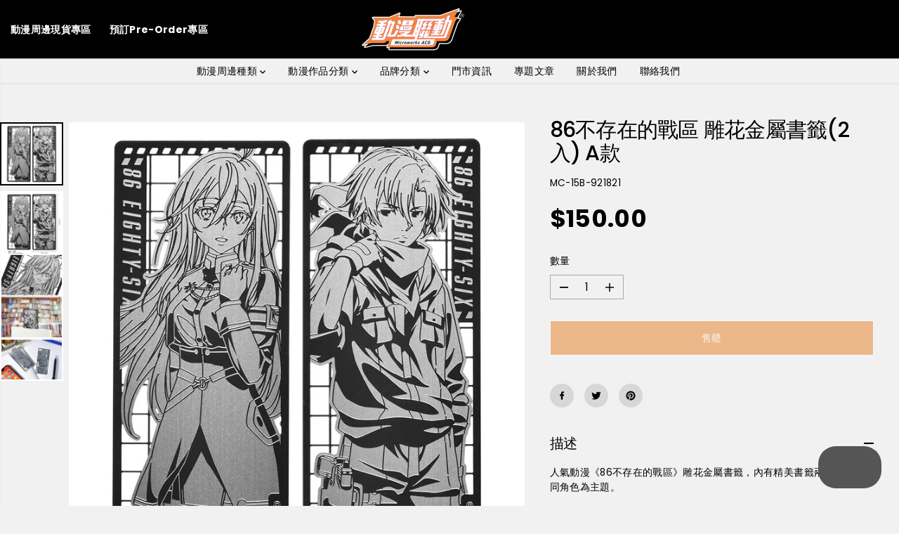

--- FILE ---
content_type: text/html; charset=utf-8
request_url: https://www.microworksacg.com/products/921821
body_size: 63202
content:
<!doctype html>
<html class="no-js" lang="zh-TW">
  <head>
    <meta charset="utf-8">
    <meta http-equiv="X-UA-Compatible" content="IE=edge,chrome=1">
    <meta name="viewport" content="width=device-width,initial-scale=1"><meta property="og:site_name" content="Microworks ACG">
<meta property="og:url" content="https://www.microworksacg.com/products/921821">
<meta property="og:title" content="86不存在的戰區 雕花金屬書籤(2入) A款">
<meta property="og:type" content="product">
<meta property="og:description" content="人氣動漫《86不存在的戰區》雕花金屬書籤，內有精美書籤兩張，以不同角色為主題。 尺寸: W4.1cm × H10cm材質: 金屬/ Metal   ※數量有限，售完即止！※商品顏色以實際完成品為準※木棉花官方授權正版精品，歡迎選購   台灣製造。Made in Taiwan.日本監製、台灣發行。Released by Muse Taiwan under Japanese Approval."><meta property="og:image:width" content="300"> <meta property="og:image:height" content="300"><meta property="og:image" content="https://www.microworksacg.com/cdn/shop/products/4712926921821.jpg?v=1678634635&width=300"><meta property="og:image" content="https://www.microworksacg.com/cdn/shop/products/4712926921821_1.jpg?v=1757312681&width=300"><meta property="og:image:secure_url" content="https://www.microworksacg.com/cdn/shop/products/4712926921821.jpg?v=1678634635&width=300"><meta property="og:image:secure_url" content="https://www.microworksacg.com/cdn/shop/products/4712926921821_1.jpg?v=1757312681&width=300"><meta property="og:price:amount" content="150.00">
  <meta property="og:price:currency" content="HKD">
  <script type="application/ld+json">
    {
      "@context": "http://schema.org",
      "@type": "Organization",
      "name": "Microworks ACG","sameAs": ["","https:\/\/www.facebook.com\/microworks.acg\/","","https:\/\/www.instagram.com\/microworks_acg\/","","","",""],
      "url":"https:\/\/www.microworksacg.com"}
  </script>
    <script type="application/ld+json">
      {
        "@context": "http://schema.org/",
        "@type": "Product",
        "name": "86不存在的戰區 雕花金屬書籤(2入) A款",
        "url": "https://www.microworksacg.com/products/921821",
        
          "image": [
            "https://www.microworksacg.com/cdn/shop/products/4712926921821.jpg?v=1678634635"
          ],
        
        "description": "人氣動漫《86不存在的戰區》雕花金屬書籤，內有精美書籤兩張，以不同角色為主題。

尺寸: W4.1cm × H10cm材質: 金屬/ Metal
 
※數量有限，售完即止！※商品顏色以實際完成品為準※木棉花官方授權正版精品，歡迎選購
 
台灣製造。Made in Taiwan.日本監製、台灣發行。Released by Muse Taiwan under Japanese Approval.",
        
          "sku": "MC-15B-921821",
        
        "brand": {
          "@type": "Thing",
          "name": "Muse木棉花"
        },
        
          "offers": [
            
              {
                "@type" : "Offer",
                "availability" : "http://schema.org/OutOfStock",
                "price" : "150.0",
                "priceCurrency" : "HKD",
                "url" : "https://www.microworksacg.com/products/921821?variant=44678193840443",
                "itemOffered" :
                {
                    "@type" : "Product",
                    
                    
                      "name" : "Default Title",
                    
                    
                      "sku": "MC-15B-921821",
                    
                    
                      "weight": {
                        "@type": "QuantitativeValue",
                        
                          "unitCode": "kg",
                        
                        "value": "0.0 kg"
                      },
                    
                    "url": "https://www.microworksacg.com/products/921821?variant=44678193840443"
                }
              }
            
          ]
        
      }
    </script>
  
  

<meta name="twitter:card" content="summary_large_image">
<meta name="twitter:title" content="86不存在的戰區 雕花金屬書籤(2入) A款">
<meta name="twitter:description" content="人氣動漫《86不存在的戰區》雕花金屬書籤，內有精美書籤兩張，以不同角色為主題。 尺寸: W4.1cm × H10cm材質: 金屬/ Metal   ※數量有限，售完即止！※商品顏色以實際完成品為準※木棉花官方授權正版精品，歡迎選購   台灣製造。Made in Taiwan.日本監製、台灣發行。Released by Muse Taiwan under Japanese Approval.">
<link rel="canonical" href="https://www.microworksacg.com/products/921821">
    <link rel="preconnect" href="https://cdn.shopify.com" crossorigin><link rel="icon" type="image/png" href="//www.microworksacg.com/cdn/shop/files/icon96x96_7621ce64-83fb-46cb-b73e-920591253bcd.png?crop=center&height=32&v=1751561185&width=32">
      <link rel="shortcut-icon" type="image/png" href="//www.microworksacg.com/cdn/shop/files/icon96x96_7621ce64-83fb-46cb-b73e-920591253bcd.png?crop=center&height=32&v=1751561185&width=32"><link rel="preconnect" href="https://fonts.shopifycdn.com" crossorigin><title>86不存在的戰區 雕花金屬書籤(2入) A款</title><meta name="description" content="人氣動漫《86不存在的戰區》雕花金屬書籤，內有精美書籤兩張，以不同角色為主題。 尺寸: W4.1cm × H10cm材質: 金屬/ Metal   ※數量有限，售完即止！※商品顏色以實際完成品為準※木棉花官方授權正版精品，歡迎選購   台灣製造。Made in Taiwan.日本監製、台灣發行。Released by Muse Taiwan under Japanese Approval."><script>window.performance && window.performance.mark && window.performance.mark('shopify.content_for_header.start');</script><meta name="google-site-verification" content="MKsoS2xVHS55A9uq2Fl3AjiAqro-0BK9mhXz4EcjQsU">
<meta id="shopify-digital-wallet" name="shopify-digital-wallet" content="/72831009083/digital_wallets/dialog">
<meta name="shopify-checkout-api-token" content="1e696516512b26d97fc4c8895bccd349">
<meta id="in-context-paypal-metadata" data-shop-id="72831009083" data-venmo-supported="false" data-environment="production" data-locale="en_US" data-paypal-v4="true" data-currency="HKD">
<link rel="alternate" hreflang="x-default" href="https://www.microworksacg.com/products/921821">
<link rel="alternate" hreflang="zh-Hant" href="https://www.microworksacg.com/products/921821">
<link rel="alternate" hreflang="en" href="https://www.microworksacg.com/en/products/921821">
<link rel="alternate" hreflang="zh-Hant-HK" href="https://www.microworksacg.com/products/921821">
<link rel="alternate" hreflang="zh-Hant-MO" href="https://www.microworksacg.com/products/921821">
<link rel="alternate" type="application/json+oembed" href="https://www.microworksacg.com/products/921821.oembed">
<script async="async" src="/checkouts/internal/preloads.js?locale=zh-HK"></script>
<script id="apple-pay-shop-capabilities" type="application/json">{"shopId":72831009083,"countryCode":"HK","currencyCode":"HKD","merchantCapabilities":["supports3DS"],"merchantId":"gid:\/\/shopify\/Shop\/72831009083","merchantName":"Microworks ACG","requiredBillingContactFields":["postalAddress","email","phone"],"requiredShippingContactFields":["postalAddress","email","phone"],"shippingType":"shipping","supportedNetworks":["visa","masterCard"],"total":{"type":"pending","label":"Microworks ACG","amount":"1.00"},"shopifyPaymentsEnabled":true,"supportsSubscriptions":true}</script>
<script id="shopify-features" type="application/json">{"accessToken":"1e696516512b26d97fc4c8895bccd349","betas":["rich-media-storefront-analytics"],"domain":"www.microworksacg.com","predictiveSearch":false,"shopId":72831009083,"locale":"zh-tw"}</script>
<script>var Shopify = Shopify || {};
Shopify.shop = "microworks-acg.myshopify.com";
Shopify.locale = "zh-TW";
Shopify.currency = {"active":"HKD","rate":"1.0"};
Shopify.country = "HK";
Shopify.theme = {"name":"已更新 Yuva Backup 20251104 的副本","id":180008255803,"schema_name":"Yuva","schema_version":"13.0.2","theme_store_id":1615,"role":"main"};
Shopify.theme.handle = "null";
Shopify.theme.style = {"id":null,"handle":null};
Shopify.cdnHost = "www.microworksacg.com/cdn";
Shopify.routes = Shopify.routes || {};
Shopify.routes.root = "/";</script>
<script type="module">!function(o){(o.Shopify=o.Shopify||{}).modules=!0}(window);</script>
<script>!function(o){function n(){var o=[];function n(){o.push(Array.prototype.slice.apply(arguments))}return n.q=o,n}var t=o.Shopify=o.Shopify||{};t.loadFeatures=n(),t.autoloadFeatures=n()}(window);</script>
<script id="shop-js-analytics" type="application/json">{"pageType":"product"}</script>
<script defer="defer" async type="module" src="//www.microworksacg.com/cdn/shopifycloud/shop-js/modules/v2/client.init-shop-cart-sync_CaiaFhqz.zh-TW.esm.js"></script>
<script defer="defer" async type="module" src="//www.microworksacg.com/cdn/shopifycloud/shop-js/modules/v2/chunk.common_D2dUwcVR.esm.js"></script>
<script defer="defer" async type="module" src="//www.microworksacg.com/cdn/shopifycloud/shop-js/modules/v2/chunk.modal_CdafGFEy.esm.js"></script>
<script type="module">
  await import("//www.microworksacg.com/cdn/shopifycloud/shop-js/modules/v2/client.init-shop-cart-sync_CaiaFhqz.zh-TW.esm.js");
await import("//www.microworksacg.com/cdn/shopifycloud/shop-js/modules/v2/chunk.common_D2dUwcVR.esm.js");
await import("//www.microworksacg.com/cdn/shopifycloud/shop-js/modules/v2/chunk.modal_CdafGFEy.esm.js");

  window.Shopify.SignInWithShop?.initShopCartSync?.({"fedCMEnabled":true,"windoidEnabled":true});

</script>
<script>(function() {
  var isLoaded = false;
  function asyncLoad() {
    if (isLoaded) return;
    isLoaded = true;
    var urls = ["https:\/\/widget.eber.co\/new-widget\/initialize\/5124?shop=microworks-acg.myshopify.com"];
    for (var i = 0; i < urls.length; i++) {
      var s = document.createElement('script');
      s.type = 'text/javascript';
      s.async = true;
      s.src = urls[i];
      var x = document.getElementsByTagName('script')[0];
      x.parentNode.insertBefore(s, x);
    }
  };
  if(window.attachEvent) {
    window.attachEvent('onload', asyncLoad);
  } else {
    window.addEventListener('load', asyncLoad, false);
  }
})();</script>
<script id="__st">var __st={"a":72831009083,"offset":28800,"reqid":"afe79c7a-7d24-4f72-9a65-62cd50700648-1769421438","pageurl":"www.microworksacg.com\/products\/921821","u":"6d1aa6b0d852","p":"product","rtyp":"product","rid":8201820504379};</script>
<script>window.ShopifyPaypalV4VisibilityTracking = true;</script>
<script id="captcha-bootstrap">!function(){'use strict';const t='contact',e='account',n='new_comment',o=[[t,t],['blogs',n],['comments',n],[t,'customer']],c=[[e,'customer_login'],[e,'guest_login'],[e,'recover_customer_password'],[e,'create_customer']],r=t=>t.map((([t,e])=>`form[action*='/${t}']:not([data-nocaptcha='true']) input[name='form_type'][value='${e}']`)).join(','),a=t=>()=>t?[...document.querySelectorAll(t)].map((t=>t.form)):[];function s(){const t=[...o],e=r(t);return a(e)}const i='password',u='form_key',d=['recaptcha-v3-token','g-recaptcha-response','h-captcha-response',i],f=()=>{try{return window.sessionStorage}catch{return}},m='__shopify_v',_=t=>t.elements[u];function p(t,e,n=!1){try{const o=window.sessionStorage,c=JSON.parse(o.getItem(e)),{data:r}=function(t){const{data:e,action:n}=t;return t[m]||n?{data:e,action:n}:{data:t,action:n}}(c);for(const[e,n]of Object.entries(r))t.elements[e]&&(t.elements[e].value=n);n&&o.removeItem(e)}catch(o){console.error('form repopulation failed',{error:o})}}const l='form_type',E='cptcha';function T(t){t.dataset[E]=!0}const w=window,h=w.document,L='Shopify',v='ce_forms',y='captcha';let A=!1;((t,e)=>{const n=(g='f06e6c50-85a8-45c8-87d0-21a2b65856fe',I='https://cdn.shopify.com/shopifycloud/storefront-forms-hcaptcha/ce_storefront_forms_captcha_hcaptcha.v1.5.2.iife.js',D={infoText:'已受到 hCaptcha 保護',privacyText:'隱私',termsText:'條款'},(t,e,n)=>{const o=w[L][v],c=o.bindForm;if(c)return c(t,g,e,D).then(n);var r;o.q.push([[t,g,e,D],n]),r=I,A||(h.body.append(Object.assign(h.createElement('script'),{id:'captcha-provider',async:!0,src:r})),A=!0)});var g,I,D;w[L]=w[L]||{},w[L][v]=w[L][v]||{},w[L][v].q=[],w[L][y]=w[L][y]||{},w[L][y].protect=function(t,e){n(t,void 0,e),T(t)},Object.freeze(w[L][y]),function(t,e,n,w,h,L){const[v,y,A,g]=function(t,e,n){const i=e?o:[],u=t?c:[],d=[...i,...u],f=r(d),m=r(i),_=r(d.filter((([t,e])=>n.includes(e))));return[a(f),a(m),a(_),s()]}(w,h,L),I=t=>{const e=t.target;return e instanceof HTMLFormElement?e:e&&e.form},D=t=>v().includes(t);t.addEventListener('submit',(t=>{const e=I(t);if(!e)return;const n=D(e)&&!e.dataset.hcaptchaBound&&!e.dataset.recaptchaBound,o=_(e),c=g().includes(e)&&(!o||!o.value);(n||c)&&t.preventDefault(),c&&!n&&(function(t){try{if(!f())return;!function(t){const e=f();if(!e)return;const n=_(t);if(!n)return;const o=n.value;o&&e.removeItem(o)}(t);const e=Array.from(Array(32),(()=>Math.random().toString(36)[2])).join('');!function(t,e){_(t)||t.append(Object.assign(document.createElement('input'),{type:'hidden',name:u})),t.elements[u].value=e}(t,e),function(t,e){const n=f();if(!n)return;const o=[...t.querySelectorAll(`input[type='${i}']`)].map((({name:t})=>t)),c=[...d,...o],r={};for(const[a,s]of new FormData(t).entries())c.includes(a)||(r[a]=s);n.setItem(e,JSON.stringify({[m]:1,action:t.action,data:r}))}(t,e)}catch(e){console.error('failed to persist form',e)}}(e),e.submit())}));const S=(t,e)=>{t&&!t.dataset[E]&&(n(t,e.some((e=>e===t))),T(t))};for(const o of['focusin','change'])t.addEventListener(o,(t=>{const e=I(t);D(e)&&S(e,y())}));const B=e.get('form_key'),M=e.get(l),P=B&&M;t.addEventListener('DOMContentLoaded',(()=>{const t=y();if(P)for(const e of t)e.elements[l].value===M&&p(e,B);[...new Set([...A(),...v().filter((t=>'true'===t.dataset.shopifyCaptcha))])].forEach((e=>S(e,t)))}))}(h,new URLSearchParams(w.location.search),n,t,e,['guest_login'])})(!0,!0)}();</script>
<script integrity="sha256-4kQ18oKyAcykRKYeNunJcIwy7WH5gtpwJnB7kiuLZ1E=" data-source-attribution="shopify.loadfeatures" defer="defer" src="//www.microworksacg.com/cdn/shopifycloud/storefront/assets/storefront/load_feature-a0a9edcb.js" crossorigin="anonymous"></script>
<script data-source-attribution="shopify.dynamic_checkout.dynamic.init">var Shopify=Shopify||{};Shopify.PaymentButton=Shopify.PaymentButton||{isStorefrontPortableWallets:!0,init:function(){window.Shopify.PaymentButton.init=function(){};var t=document.createElement("script");t.src="https://www.microworksacg.com/cdn/shopifycloud/portable-wallets/latest/portable-wallets.zh-tw.js",t.type="module",document.head.appendChild(t)}};
</script>
<script data-source-attribution="shopify.dynamic_checkout.buyer_consent">
  function portableWalletsHideBuyerConsent(e){var t=document.getElementById("shopify-buyer-consent"),n=document.getElementById("shopify-subscription-policy-button");t&&n&&(t.classList.add("hidden"),t.setAttribute("aria-hidden","true"),n.removeEventListener("click",e))}function portableWalletsShowBuyerConsent(e){var t=document.getElementById("shopify-buyer-consent"),n=document.getElementById("shopify-subscription-policy-button");t&&n&&(t.classList.remove("hidden"),t.removeAttribute("aria-hidden"),n.addEventListener("click",e))}window.Shopify?.PaymentButton&&(window.Shopify.PaymentButton.hideBuyerConsent=portableWalletsHideBuyerConsent,window.Shopify.PaymentButton.showBuyerConsent=portableWalletsShowBuyerConsent);
</script>
<script data-source-attribution="shopify.dynamic_checkout.cart.bootstrap">document.addEventListener("DOMContentLoaded",(function(){function t(){return document.querySelector("shopify-accelerated-checkout-cart, shopify-accelerated-checkout")}if(t())Shopify.PaymentButton.init();else{new MutationObserver((function(e,n){t()&&(Shopify.PaymentButton.init(),n.disconnect())})).observe(document.body,{childList:!0,subtree:!0})}}));
</script>
<link id="shopify-accelerated-checkout-styles" rel="stylesheet" media="screen" href="https://www.microworksacg.com/cdn/shopifycloud/portable-wallets/latest/accelerated-checkout-backwards-compat.css" crossorigin="anonymous">
<style id="shopify-accelerated-checkout-cart">
        #shopify-buyer-consent {
  margin-top: 1em;
  display: inline-block;
  width: 100%;
}

#shopify-buyer-consent.hidden {
  display: none;
}

#shopify-subscription-policy-button {
  background: none;
  border: none;
  padding: 0;
  text-decoration: underline;
  font-size: inherit;
  cursor: pointer;
}

#shopify-subscription-policy-button::before {
  box-shadow: none;
}

      </style>

<script>window.performance && window.performance.mark && window.performance.mark('shopify.content_for_header.end');</script>
    <script>
      document.documentElement.className = document.documentElement.className.replace('no-js', 'js');
    </script><style>
  /*============= page loader css start ========*/
  .yv-page-loader {
    position: fixed;
    width: 100%;
    height: 100%;
    background-color: rgba(255, 255, 255, 1);
    left: 0;
    top: 0;
    display: flex;
    align-items: center;
    justify-content: center;
    z-index: 99;
    opacity: 0;
    transform: translateY(-100%);
  }
  .page-loading .yv-page-loader {
    opacity: 1;
    transform: translateY(0);
  }
  .yv-page-loader img {
    max-width: 100px;
  }
  /*============= page loader css end ========*/
</style>
<style data-shopify>
  @font-face {
  font-family: Poppins;
  font-weight: 400;
  font-style: normal;
  font-display: swap;
  src: url("//www.microworksacg.com/cdn/fonts/poppins/poppins_n4.0ba78fa5af9b0e1a374041b3ceaadf0a43b41362.woff2") format("woff2"),
       url("//www.microworksacg.com/cdn/fonts/poppins/poppins_n4.214741a72ff2596839fc9760ee7a770386cf16ca.woff") format("woff");
}

  @font-face {
  font-family: Poppins;
  font-weight: 700;
  font-style: normal;
  font-display: swap;
  src: url("//www.microworksacg.com/cdn/fonts/poppins/poppins_n7.56758dcf284489feb014a026f3727f2f20a54626.woff2") format("woff2"),
       url("//www.microworksacg.com/cdn/fonts/poppins/poppins_n7.f34f55d9b3d3205d2cd6f64955ff4b36f0cfd8da.woff") format("woff");
}

  @font-face {
  font-family: Poppins;
  font-weight: 400;
  font-style: italic;
  font-display: swap;
  src: url("//www.microworksacg.com/cdn/fonts/poppins/poppins_i4.846ad1e22474f856bd6b81ba4585a60799a9f5d2.woff2") format("woff2"),
       url("//www.microworksacg.com/cdn/fonts/poppins/poppins_i4.56b43284e8b52fc64c1fd271f289a39e8477e9ec.woff") format("woff");
}

  @font-face {
  font-family: Poppins;
  font-weight: 700;
  font-style: italic;
  font-display: swap;
  src: url("//www.microworksacg.com/cdn/fonts/poppins/poppins_i7.42fd71da11e9d101e1e6c7932199f925f9eea42d.woff2") format("woff2"),
       url("//www.microworksacg.com/cdn/fonts/poppins/poppins_i7.ec8499dbd7616004e21155106d13837fff4cf556.woff") format("woff");
}

  @font-face {
  font-family: Poppins;
  font-weight: 500;
  font-style: normal;
  font-display: swap;
  src: url("//www.microworksacg.com/cdn/fonts/poppins/poppins_n5.ad5b4b72b59a00358afc706450c864c3c8323842.woff2") format("woff2"),
       url("//www.microworksacg.com/cdn/fonts/poppins/poppins_n5.33757fdf985af2d24b32fcd84c9a09224d4b2c39.woff") format("woff");
}

  @font-face {
  font-family: Poppins;
  font-weight: 500;
  font-style: italic;
  font-display: swap;
  src: url("//www.microworksacg.com/cdn/fonts/poppins/poppins_i5.6acfce842c096080e34792078ef3cb7c3aad24d4.woff2") format("woff2"),
       url("//www.microworksacg.com/cdn/fonts/poppins/poppins_i5.a49113e4fe0ad7fd7716bd237f1602cbec299b3c.woff") format("woff");
}

  @font-face {
  font-family: "Pinyon Script";
  font-weight: 400;
  font-style: normal;
  font-display: swap;
  src: url("//www.microworksacg.com/cdn/fonts/pinyon_script/pinyonscript_n4.d5cdaa582aa86df1f76ad2002864c37d1f357b0a.woff2") format("woff2"),
       url("//www.microworksacg.com/cdn/fonts/pinyon_script/pinyonscript_n4.2c85807ad691f4dfea1ae3c4ea85285d0391c6ce.woff") format("woff");
}

  
  
  :root {
    --body-background: #ffffff;
    --gray: #cfcbcb;
    --dark-gray: #747474;
    --green:#6cad61;
    --red:#ec7c7c;
    --heading-font-family:Poppins,sans-serif;
    --heading-font-weight:500;
    --heading-font-style:normal;
    --font-family:Poppins,sans-serif;
    --font-weight:400;
    --font-style:normal;
    --body-font-weight-bold: 300;
    --accent-font-family: "Pinyon Script",cursive;
    --accent_spacing: 0.025em;
    --accent-font-style:normal; ;
    --accent_line_height: 1.6;
    --accent-font-weight: 400;
    --thin:100;
    --light:300;
    --normal:400;
    --medium:500;
    --semibold:600;
    --bold:700;
    --extrabold:900;
    --theme-color: #000000;
    --theme-light-color: rgba(0, 0, 0, 0.1);
    --colorTextBody: #000000;
    --colorLightTextBody: rgba(0, 0, 0, 0.5);
    --colorXlightTextBody: rgba(0, 0, 0, 0.3);
    --colorXXlightTextBody: rgba(0, 0, 0, 0.1);
    --cartDotColor: #a9eaf4;
    --cartDotColorLight:rgba(169, 234, 244, 0.3);
    --cartDotColorNull:rgba(169, 234, 244, 0);
    --colorBtnPrimary: #e67e22;
    --colorBtnPrimaryText: #ffffff;
    --colorBtnPrimaryBorder: #e67e22;
    --colorBtnSecondary: #000000;
    --colorBtnSecondaryText:#ffffff;
    --colorBtnSecondaryBorder:#454545;
    --primaryColorBody: #f1f1f1;
    --primaryColorXlightBody: rgba(241, 241, 241, 0.3);
    --primaryColorXXlightBody: rgba(241, 241, 241, 0.1);
    --saleBadgeBg:#e67e22;
    --saleBadgeText:#ffffff;
    --soldBadgeBg:#E22120;
    --soldBadgeText:#ffffff;
    --preorderBadgeBg:#F175B8;
    --preorderBadgeText:#ffffff;
    --customBadgeBg:#000000;
    --customBadgeText:#ffffff;
    --secondaryColorBody: #ffffff;
    --product-grid-image-size:contain;
    --primaryCardBackground: #ffffff;
    --secondaryCardBackground: #ffffff;
    --tertiaryCardBackground: #ffffff;
    --quaternaryCardBackground: #454545;
    --gradientCardBackground: #ffffff;
    --primaryCardText: #000000;
    --secondaryCardText: #000000;
    --tertiaryCardText: #000000;
    --quaternaryCardText: #000000;
    --gradientCardText: ;
    --cardRadius: 10px;
    --inputRadius: 10px;
    --primaryBorderColor: #000000;
    --secondaryBorderColor: #000000;
    --tertiaryBorderColor: #ffffff;
    --quaternaryBorderColor: #000000;
    --gradientBorderColor: ;
     --line-clamp-count: 2;
    
--primarySocialIconBg:#d7d7d7;
      --primaryAlternateBg:#e4e4e4;--secondarySocialIconBg:#e6e6e6;--tertiarySocialIconBg:#1a1a1a;--quaternarySocialIconBg:#eb9f1d;
--cartBottomBg:#d7d7d7;
    --secondarycolorTextBody: #000000;
    --secondaryColorLightTextBody: rgba(0, 0, 0, 0.5);
    --secondaryColorXlightTextBody: rgba(0, 0, 0, 0.3);
    --secondaryColorXXlightTextBody: rgba(0, 0, 0, 0.1);
    --secondary_heading_color: #000000;
    --secondary_subheading_color: #000000;
    --tertiaryColorBody:#000000;
    --tertiarycolorTextBody: #ffffff;
    --tertiaryColorLightTextBody: rgba(255, 255, 255, 0.5);
    --tertiaryColorXlightTextBody: rgba(255, 255, 255, 0.3);
    --tertiaryColorXXlightTextBody: rgba(255, 255, 255, 0.1);
    --tertiary_heading_color: #ffffff;
    --tertiary_subheading_color: #ffffff;
    --gradientColorBody: radial-gradient(rgba(239, 216, 198, 0.87), rgba(255, 255, 255, 1) 51%, rgba(255, 255, 255, 1) 67%);
    --quaternaryColorBody: #efb34c;
    --quaternarycolorTextBody: #000000;
    --quaternaryColorLightTextBody: rgba(0, 0, 0, 0.5);
    --quaternaryColorXlightTextBody: rgba(0, 0, 0, 0.3);
    --quaternaryColorXXlightTextBody: rgba(0, 0, 0, 0.1);
    --quaternary_heading_color: #000000;
    --quaternary_subheading_color: #ffffff;
    --colorImageBg: #f1f1f1;
    --colorImageBorder: #eee;
    --productImageBorder:1px solid #eee;
    --articleImageBorder:0;
    --collectionImageBorder:0;
    --colorTextSavings: #E22120;
    --colorBgSavings: #f1f1f1;
    --heading_color: #000000;
    --subheading_color: #000000;
    --heading_base_size: 1.0;
    --heading_spacing: -0.025em;
    --heading_line_height: 1.1;
    --base_spacing: 0.025em;
    --base_line_height: 1.6;
    --text_base_size: 0.97;
    --buttonRadius: 0px;
    --productGridRadius: 20px;
    --headingTextTransform:;
    --buttonFontFamily: var(--heading-font-family);
    --buttonFontStyle: var(--heading-font-style);
    --buttonFontWeight: var(--heading-font-weight);
    --variantFontFamily: var(--font-family);
    --variantFontStyle: var(--font-style);
    --variantFontWeight: var(--font-weight);
    --filtersHeadingFontFamily: var(--heading-font-family);
    --filtersHeadingFontStyle: var(--heading-font-style);
    --filtersHeadingFontWeight: var(--heading-font-weight);
    --priceFontFamily: var(--font-family);
    --priceFontStyle: var(--font-style);
    --priceFontWeight: var(--font-weight);
    --tabHeadingFontFamily: var(--font-family);
    --tabHeadingFontStyle: var(--font-style);
    --tabHeadingFontWeight: var(--font-weight);
    --tabHeadingTextTransform:;
    --navigationFontFamily: var(--font-family);
    --navigationFontStyle: var(--font-style);
    --navigationFontWeight: var(--font-weight);
    --navigationTextTransform:;
    --variantTextTransform:uppercase;
    --xsmallText:calc(var(--text_base_size) * 10px);
    --smallText: calc(var(--text_base_size) * 12px);
    --text: calc(var(--text_base_size) * 14px);
    --mediumText: calc(var(--text_base_size) * 16px);
    --largeText: calc(var(--text_base_size) * 18px);
    --xlargeText:  calc(var(--text_base_size) * 20px);
    --buttonAnimationDirection:;
  }

  @media (min-width:1025px) {
    
      .btn-txt{
        position: relative;
        transition: transform .3s ease;
        will-change: transform;
      }
      .button-style-arrow-animated .button:not(.add_to_cart, .checkout-btn, .promo-btn, .Sd_addProductSticky),
      .button-style-arrow-animated .button:not(.add_to_cart, .checkout-btn, .promo-btn, .Sd_addProductSticky).large-btn,
      .button-style-arrow-animated .button:not(.add_to_cart, .checkout-btn, .promo-btn, .Sd_addProductSticky).med-btn,
      .button-style-arrow-animated .button:not(.add_to_cart, .checkout-btn, .promo-btn, .Sd_addProductSticky).small-btn,
      .button-style-arrow-animated .button:not(.add_to_cart, .checkout-btn, .promo-btn, .Sd_addProductSticky).xsmall-btn {
          justify-content: flex-start;
          padding-left: 20px;
          padding-right: 42px;
          min-width: auto;
          min-height:45px;
          font-size: 14px
      }
      .button-style-arrow-animated .button:not(.add_to_cart, .checkout-btn, .promo-btn, .Sd_addProductSticky):before {
        animation: DotFlash 1.2s ease infinite;
        background-color: currentcolor;
        border-radius: 50%;
        content: "";
        display: block;
        position: absolute;
        transition: background-color .3s ease,transform .3s ease;
        z-index: 1;
        width: 6px;
        height: 6px;
        right: 27px;
      }
      .btn-animated-arrow {
        /* color: var(--colorBtnPrimaryText); */
        width: 8px;
        height: 8px;
        display: block;
        flex-shrink: 0;
        overflow: hidden;
        transform: scale(0);
        transform-origin: 100% 50%;
        transition: color .3s ease,transform .3s ease;
      }
      /* .button-style-arrow-animated .button.secondary-button .btn-animated-arrow {
        color: var(--colorBtnSecondaryText);
      } */
      .btn-animated-arrow svg{
        display: block;
        width: 8px!important;
        height: 8px!important;
      }
      .button-style-arrow-animated .button:hover {
          color: var(--colorBtnPrimary);
          background: var(--colorBtnPrimaryText);
      }
      .button-style-arrow-animated .secondary-button:hover {
          color: var(--colorBtnSecondary);
          background: var(--colorBtnSecondaryText);
      }
      .button-style-arrow-animated .button:not(.add_to_cart, .checkout-btn, .promo-btn, .Sd_addProductSticky,  [disabled]):hover:before {
          transform: translateY(-50%) scale(0);
      }
      .button:not([disabled]):hover .btn-animated-arrow {
          transform: none;
      }
      .button-style-arrow-animated .button:not(.add_to_cart, .checkout-btn, .promo-btn, .Sd_addProductSticky,  [disabled]):hover .btn-txt{
        transform: translate(12px);
      }
    
  }
  .yv-product-title{
    opacity:1.0;
  } 
  .countryflags { display:flex; height: 20px; flex-shrink: 0; filter: drop-shadow(0px 2px 3px rgb(0 0 0 / 0.1)); }
  .countryflag__AD { background-position: 0 0; } .countryflag__AE { background-position: -21px 0; } .countryflag__AF {
  background-position: 0 -21px; } .countryflag__African_nion { background-position: -21px -21px; } .countryflag__AG {
  background-position: -42px 0; } .countryflag__AI { background-position: -42px -21px; } .countryflag__AL {
  background-position: 0 -42px; } .countryflag__AM { background-position: -21px -42px; } .countryflag__AMS {
  background-position: -42px -42px; } .countryflag__AO { background-position: -63px 0; } .countryflag__AQ {
  background-position: -63px -21px; } .countryflag__AR { background-position: -63px -42px; } .countryflag__AS {
  background-position: 0 -63px; } .countryflag__AT { background-position: -21px -63px; } .countryflag__AU {
  background-position: -42px -63px; } .countryflag__AW { background-position: -63px -63px; } .countryflag__AX {
  background-position: -84px 0; } .countryflag__AZ { background-position: -84px -21px; } .countryflag__BA {
  background-position: -84px -42px; } .countryflag__BB { background-position: -84px -63px; } .countryflag__BD {
  background-position: 0 -84px; } .countryflag__BE { background-position: -21px -84px; } .countryflag__BF {
  background-position: -42px -84px; } .countryflag__BG { background-position: -63px -84px; } .countryflag__BH {
  background-position: -84px -84px; } .countryflag__BI { background-position: -105px 0; } .countryflag__BJ {
  background-position: -105px -21px; } .countryflag__BL { background-position: -105px -42px; } .countryflag__BM {
  background-position: -105px -63px; } .countryflag__BN { background-position: -105px -84px; } .countryflag__BO {
  background-position: 0 -105px; } .countryflag__BQ-BO { background-position: -21px -105px; } .countryflag__BQ-SA {
  background-position: -42px -105px; } .countryflag__BQ-SE { background-position: -63px -105px; } .countryflag__BR {
  background-position: -84px -105px; } .countryflag__BS { background-position: -105px -105px; } .countryflag__BT {
  background-position: -126px 0; } .countryflag__BV { background-position: -126px -21px; } .countryflag__BW {
  background-position: -126px -42px; } .countryflag__BY { background-position: -126px -63px; } .countryflag__BZ {
  background-position: -126px -84px; } .countryflag__CA { background-position: -126px -105px; } .countryflag__CC {
  background-position: 0 -126px; } .countryflag__CD { background-position: -21px -126px; } .countryflag__CF {
  background-position: -42px -126px; } .countryflag__CG { background-position: -63px -126px; } .countryflag__CH {
  background-position: -84px -126px; } .countryflag__CI { background-position: -105px -126px; } .countryflag__CK {
  background-position: -126px -126px; } .countryflag__CL { background-position: -147px 0; } .countryflag__CM {
  background-position: -147px -21px; } .countryflag__CN { background-position: -147px -42px; } .countryflag__CO {
  background-position: -147px -63px; } .countryflag__CR { background-position: -147px -84px; } .countryflag__CU {
  background-position: -147px -105px; } .countryflag__CV { background-position: -147px -126px; } .countryflag__CW {
  background-position: 0 -147px; } .countryflag__CX { background-position: -21px -147px; } .countryflag__CY {
  background-position: -42px -147px; } .countryflag__CZ { background-position: -63px -147px; } .countryflag__DE {
  background-position: -84px -147px; } .countryflag__DJ { background-position: -105px -147px; } .countryflag__DK {
  background-position: -126px -147px; } .countryflag__DM { background-position: -147px -147px; } .countryflag__DO {
  background-position: -168px 0; } .countryflag__DZ { background-position: -168px -21px; } .countryflag__EC {
  background-position: -168px -42px; } .countryflag__EE { background-position: -168px -63px; } .countryflag__EG {
  background-position: -168px -84px; } .countryflag__EH { background-position: -168px -105px; } .countryflag__ER {
  background-position: -168px -126px; } .countryflag__ES { background-position: -168px -147px; } .countryflag__ET {
  background-position: 0 -168px; } .countryflag__EUROPE { background-position: -21px -168px; } .countryflag__FI {
  background-position: -42px -168px; } .countryflag__FJ { background-position: -63px -168px; } .countryflag__FK {
  background-position: -84px -168px; } .countryflag__FM { background-position: -105px -168px; } .countryflag__FO {
  background-position: -126px -168px; } .countryflag__FR { background-position: -147px -168px; } .countryflag__GA {
  background-position: -168px -168px; } .countryflag__GB { background-position: -189px -63px; } .countryflag__GB-NIR {
  background-position: -189px -21px; } .countryflag__GB-SCT { background-position: -189px -42px; } .countryflag__GB-UKM {
  background-position: -189px -63px; } .countryflag__GB-WLS { background-position: -189px -84px; } .countryflag__GD {
  background-position: -189px -105px; } .countryflag__GE { background-position: -189px -126px; } .countryflag__GF {
  background-position: -189px -147px; } .countryflag__GG { background-position: -189px -168px; } .countryflag__GH {
  background-position: 0 -189px; } .countryflag__GI { background-position: -21px -189px; } .countryflag__GL {
  background-position: -42px -189px; } .countryflag__GM { background-position: -63px -189px; } .countryflag__GN {
  background-position: -84px -189px; } .countryflag__GP { background-position: -105px -189px; } .countryflag__GP {
  background-position: -126px -189px; } .countryflag__GQ { background-position: -147px -189px; } .countryflag__GR {
  background-position: -168px -189px; } .countryflag__GS { background-position: -189px -189px; } .countryflag__GT {
  background-position: -210px 0; } .countryflag__GU { background-position: -210px -21px; } .countryflag__GW {
  background-position: -210px -42px; } .countryflag__GY { background-position: -210px -63px; } .countryflag__HK {
  background-position: -210px -84px; } .countryflag__HM { background-position: -210px -105px; } .countryflag__HN {
  background-position: -210px -126px; } .countryflag__HR { background-position: -210px -147px; } .countryflag__HT {
  background-position: -210px -168px; } .countryflag__HU { background-position: -210px -189px; } .countryflag__ID {
  background-position: 0 -210px; } .countryflag__IE { background-position: -21px -210px; } .countryflag__IL {
  background-position: -42px -210px; } .countryflag__IM { background-position: -63px -210px; } .countryflag__IN {
  background-position: -84px -210px; } .countryflag__IO { background-position: -105px -210px; } .countryflag__IQ {
  background-position: -126px -210px; } .countryflag__IR { background-position: -147px -210px; } .countryflag__IS {
  background-position: -168px -210px; } .countryflag__IT { background-position: -189px -210px; } .countryflag__JE {
  background-position: -210px -210px; } .countryflag__JM { background-position: -231px 0; } .countryflag__JO {
  background-position: -231px -21px; } .countryflag__JP { background-position: -231px -42px; } .countryflag__KG {
  background-position: -231px -63px; } .countryflag__KH { background-position: -231px -84px; } .countryflag__KI {
  background-position: -231px -105px; } .countryflag__KM { background-position: -231px -126px; } .countryflag__KN {
  background-position: -231px -147px; } .countryflag__KN-SK { background-position: -231px -168px; } .countryflag__KP {
  background-position: -231px -189px; } .countryflag__KR { background-position: -231px -210px; } .countryflag__KW {
  background-position: 0 -231px; } .countryflag__KY { background-position: -21px -231px; } .countryflag__KZ {
  background-position: -42px -231px; } .countryflag__LA { background-position: -63px -231px; } .countryflag__LB {
  background-position: -84px -231px; } .countryflag__LC { background-position: -105px -231px; } .countryflag__LI {
  background-position: -126px -231px; } .countryflag__LK { background-position: -147px -231px; } .countryflag__LR {
  background-position: -168px -231px; } .countryflag__LS { background-position: -189px -231px; } .countryflag__LT {
  background-position: -210px -231px; } .countryflag__LU { background-position: -231px -231px; } .countryflag__LV {
  background-position: -252px 0; } .countryflag__LY { background-position: -252px -21px; } .countryflag__MA {
  background-position: -252px -42px; } .countryflag__MC { background-position: -252px -63px; } .countryflag__MD {
  background-position: -252px -84px; } .countryflag__ME { background-position: -252px -105px; } .countryflag__MF {
  background-position: -252px -126px; } .countryflag__MG { background-position: -252px -147px; } .countryflag__MH {
  background-position: -252px -168px; } .countryflag__MK { background-position: -252px -189px; } .countryflag__ML {
  background-position: -252px -210px; } .countryflag__MM { background-position: -252px -231px; } .countryflag__MN {
  background-position: 0 -252px; } .countryflag__MO { background-position: -21px -252px; } .countryflag__MP {
  background-position: -42px -252px; } .countryflag__MQ { background-position: -63px -252px; } .countryflag__MQ-UNF {
  background-position: -84px -252px; } .countryflag__MR { background-position: -105px -252px; } .countryflag__MS {
  background-position: -126px -252px; } .countryflag__MT { background-position: -147px -252px; } .countryflag__MU {
  background-position: -168px -252px; } .countryflag__MV { background-position: -189px -252px; } .countryflag__MW {
  background-position: -210px -252px; } .countryflag__MX { background-position: -231px -252px; } .countryflag__MY {
  background-position: -252px -252px; } .countryflag__MZ { background-position: -273px 0; } .countryflag__NA {
  background-position: -273px -21px; } .countryflag__NC { background-position: -273px -42px; } .countryflag__NE {
  background-position: -273px -63px; } .countryflag__NF { background-position: -273px -84px; } .countryflag__NG {
  background-position: -273px -105px; } .countryflag__NI { background-position: -273px -126px; } .countryflag__NL {
  background-position: -273px -147px; } .countryflag__NO { background-position: -273px -168px; } .countryflag__NP {
  background-position: -273px -189px; } .countryflag__NR { background-position: -273px -210px; } .countryflag__NU {
  background-position: -273px -231px; } .countryflag__NZ { background-position: -273px -252px; } .countryflag__OM {
  background-position: 0 -273px; } .countryflag__PA { background-position: -21px -273px; } .countryflag__PE {
  background-position: -42px -273px; } .countryflag__PF { background-position: -63px -273px; } .countryflag__PG {
  background-position: -84px -273px; } .countryflag__PH { background-position: -105px -273px; } .countryflag__PK {
  background-position: -126px -273px; } .countryflag__PL { background-position: -147px -273px; } .countryflag__PM {
  background-position: -168px -273px; } .countryflag__PM-UNF { background-position: -189px -273px; } .countryflag__PN {
  background-position: -210px -273px; } .countryflag__PR { background-position: -231px -273px; } .countryflag__PS {
  background-position: -252px -273px; } .countryflag__PT { background-position: -273px -273px; } .countryflag__PW {
  background-position: -294px 0; } .countryflag__PY { background-position: -294px -21px; } .countryflag__QA {
  background-position: -294px -42px; } .countryflag__RAINBOW { background-position: -294px -63px; } .countryflag__RE {
  background-position: -294px -84px; } .countryflag__RO { background-position: -294px -105px; } .countryflag__RS {
  background-position: -294px -126px; } .countryflag__RU { background-position: -294px -147px; } .countryflag__RW {
  background-position: -294px -168px; } .countryflag__SA { background-position: -294px -189px; } .countryflag__SB {
  background-position: -294px -210px; } .countryflag__SC { background-position: -294px -231px; } .countryflag__SD {
  background-position: -294px -252px; } .countryflag__SE { background-position: -294px -273px; } .countryflag__SG {
  background-position: 0 -294px; } .countryflag__SH { background-position: -21px -294px; } .countryflag__SI {
  background-position: -42px -294px; } .countryflag__SJ { background-position: -63px -294px; } .countryflag__SK {
  background-position: -84px -294px; } .countryflag__SL { background-position: -105px -294px; } .countryflag__SM {
  background-position: -126px -294px; } .countryflag__SN { background-position: -147px -294px; } .countryflag__SO {
  background-position: -168px -294px; } .countryflag__SR { background-position: -189px -294px; } .countryflag__SS {
  background-position: -210px -294px; } .countryflag__ST { background-position: -231px -294px; } .countryflag__SV {
  background-position: -252px -294px; } .countryflag__SX { background-position: -273px -294px; } .countryflag__SY {
  background-position: -294px -294px; } .countryflag__SZ { background-position: -315px 0; } .countryflag__TC {
  background-position: -315px -21px; } .countryflag__TD { background-position: -315px -42px; } .countryflag__TF {
  background-position: -315px -63px; } .countryflag__TG { background-position: -315px -84px; } .countryflag__TH {
  background-position: -315px -105px; } .countryflag__TJ { background-position: -315px -126px; } .countryflag__TK {
  background-position: -315px -147px; } .countryflag__TL { background-position: -315px -168px; } .countryflag__TM {
  background-position: -315px -189px; } .countryflag__TN { background-position: -315px -210px; } .countryflag__TO {
  background-position: -315px -231px; } .countryflag__TR { background-position: -315px -252px; } .countryflag__TT {
  background-position: -315px -273px; } .countryflag__TV { background-position: -315px -294px; } .countryflag__TW {
  background-position: 0 -315px; } .countryflag__TZ { background-position: -21px -315px; } .countryflag__UA {
  background-position: -42px -315px; } .countryflag__UG { background-position: -63px -315px; } .countryflag__UM {
  background-position: -84px -315px; } .countryflag__Union_f_outh_merican_ations { background-position: -105px -315px; }
  .countryflag__US { background-position: -126px -315px; } .countryflag__UY { background-position: -147px -315px; }
  .countryflag__UZ { background-position: -168px -315px; } .countryflag__VA { background-position: -189px -315px; }
  .countryflag__VC { background-position: -210px -315px; } .countryflag__VE { background-position: -231px -315px; }
  .countryflag__VG { background-position: -252px -315px; } .countryflag__VI { background-position: -273px -315px; }
  .countryflag__VN { background-position: -294px -315px; } .countryflag__VU { background-position: -315px -315px; }
  .countryflag__WF { background-position: -336px 0; } .countryflag__WS { background-position: -336px -21px; }
  .countryflag__XK { background-position: -336px -42px; } .countryflag__YE { background-position: -336px -63px; }
  .countryflag__YT-UNF { background-position: -336px -84px; } .countryflag__ZA { background-position: -336px -105px; }
  .countryflag__ZM { background-position: -336px -126px; } .countryflag__ZW { background-position: -336px -147px; }
  .langdrop {
    display: flex;
    align-items: center;
  }
  .langdrop .select-box {
    margin: 0 5px;
  }
  .langdrop .select-box .form-control {
    padding: 4px 10px;
    min-height: 36px;
    min-width: 140px;
    max-width: 200px;
    border-radius: 5px;
    background: var(--footer-form-bg);
    color: var(--footer-form-text-color);
    border-color: var(--footer-form-border-color);
  }
  .country-dropdown,
  .lang-dropdown {
    position: relative;
  }
  .country-dropdown-item {
    position: relative;
    min-height: 40px;
    max-width: 100%;
    width: max-content;
    padding: 4px 10px 4px;
    padding-right: 30px;
    display: flex;
    align-items: center;
    border: 0;
    font-size: var(--text);
    border-radius: 5px;
    text-transform: uppercase;
  }
  .footer-dropdown .country-dropdown-item {
    min-height: 44px;
    padding: 4px 24px 4px 10px;
  }
  .countryflags {
      margin-right: 10px;
  }
  .country-dropdown-item .country-name {
    line-height: 11px;
  }
  .active .country-dropdown-expand {
    max-height: 300px;
    overflow: auto;
    transition: max-height 0.5s ease;
  }
  .country-dropdown-expand {
      display: none;
      position: absolute;
      width: max-content;
      min-width: 100px;
      max-height: 300px;
      overflow-y: auto;
      background: var(--primaryColorBody);
      left: 0;
      bottom: 120%;
      border-radius: 5px;
      z-index: 2;
      transition: all 0.5s ease;
      box-shadow: 0 1px 10px #00000026;
  }
  .announcement-bar-main-wrapper .country-dropdown-expand {
    bottom: auto;
    top: 100%;
  }
  .country-list {
    padding: 6px 4px;
  }
  .country-list-item {
    color: var(--footer-text-color);
    padding: 5px 10px;
    font-size: var(--small-text);
  }
  .country-list-item .custom-checkbox {
    display: flex;
    align-items: flex-start;
    padding-left: 0;
    background: transparent;
    color: var(--footer-form-text-color);
    font-size: var(--xsmall-text);
    text-align: left;
  }
  .country-dropdown-item:after {
    border-bottom-style: solid;
    border-bottom-width: 2px;
    border-right-style: solid;
    border-right-width: 2px;
    content: "";
    display: inline-block;
    height: 6px;
    right: 14px;
    position: absolute;
    top: calc(50% - 5px);
    width: 6px;
    border-color: var(--footer-form-text-color);
    filter: none;
    transform: rotate(45deg);
  }
  
  
  
  
    
    .variant_option.color_option span.option[data-pallet-color="khaki"],
    .yv-color-filter .yv-filter-item.circle label[data-pallet-color="khaki"] {background-color: #e0c8b0!important;}
  
    
    .variant_option.color_option span.option[data-pallet-color="orange"],
    .yv-color-filter .yv-filter-item.circle label[data-pallet-color="orange"] {background-color: #e9ded8!important;}
  
    
    .variant_option.color_option span.option[data-pallet-color="stone brown"],
    .yv-color-filter .yv-filter-item.circle label[data-pallet-color="stone brown"] {background-color: #B89884!important;}
  
    
    .variant_option.color_option span.option[data-pallet-color="brown"],
    .yv-color-filter .yv-filter-item.circle label[data-pallet-color="brown"] {background-color: #DDC3B0!important;}
  
    
    .variant_option.color_option span.option[data-pallet-color="yellow"],
    .yv-color-filter .yv-filter-item.circle label[data-pallet-color="yellow"] {background-color: #FFF6CB!important;}
  
    
    .variant_option.color_option span.option[data-pallet-color="coffee"],
    .yv-color-filter .yv-filter-item.circle label[data-pallet-color="coffee"] {background-color: #724E36!important;}
  
    
    .variant_option.color_option span.option[data-pallet-color="chicory root"],
    .yv-color-filter .yv-filter-item.circle label[data-pallet-color="chicory root"] {background-color: #5C413E!important;}
  
    
    .variant_option.color_option span.option[data-pallet-color="gray  "],
    .yv-color-filter .yv-filter-item.circle label[data-pallet-color="gray  "] {background-color:#c3b8bc!important;}
  
    
    .variant_option.color_option span.option[data-pallet-color="green"],
    .yv-color-filter .yv-filter-item.circle label[data-pallet-color="green"] {background-color: #E7F6E4!important;}
  
    
    .variant_option.color_option span.option[data-pallet-color="blue"],
    .yv-color-filter .yv-filter-item.circle label[data-pallet-color="blue"] {background-color: #E7F3FF!important;}
  
    
    .variant_option.color_option span.option[data-pallet-color="rose white"],
    .yv-color-filter .yv-filter-item.circle label[data-pallet-color="rose white"] {background-color: #fef6f4!important;}
  
    
    .variant_option.color_option span.option[data-pallet-color="rose pink"],
    .yv-color-filter .yv-filter-item.circle label[data-pallet-color="rose pink"] {background-color: #EEACB2!important;}
  
    
    .variant_option.color_option span.option[data-pallet-color="robeson rose"],
    .yv-color-filter .yv-filter-item.circle label[data-pallet-color="robeson rose"] {background-color: #66514F!important;}
  
    
    .variant_option.color_option span.option[data-pallet-color="violet bouquet"],
    .yv-color-filter .yv-filter-item.circle label[data-pallet-color="violet bouquet"] {background-color: #B8AEC6!important;}
  
    
    .variant_option.color_option span.option[data-pallet-color="red"],
    .yv-color-filter .yv-filter-item.circle label[data-pallet-color="red"] {background-color:  #ce5766!important;}
  
</style>
<link href="//www.microworksacg.com/cdn/shop/t/19/assets/common.min.css?v=179279524211604699501762249683" as="style" rel="preload">
<link href="//www.microworksacg.com/cdn/shop/t/19/assets/customer.css?v=90915295638819142111762249684" as="style" rel="preload">
<link href="//www.microworksacg.com/cdn/shop/t/19/assets/header.min.css?v=55497428753249953111762249688" as="style" rel="preload">
<link href="//www.microworksacg.com/cdn/shop/t/19/assets/footer.min.css?v=25253241281639914281762249688" as="style" rel="preload">
<link href="//www.microworksacg.com/cdn/shop/t/19/assets/theme.min.css?v=157398323197773546251762249702" as="style" rel="preload">
<link href="//www.microworksacg.com/cdn/shop/t/19/assets/responsive.min.css?v=104875283478717207631762249699" as="style" rel="preload">
<link href="//www.microworksacg.com/cdn/shop/t/19/assets/fancybox.min.css?v=82321193459872401151762249686" as="style" rel="preload">
<link href="//www.microworksacg.com/cdn/shop/t/19/assets/flickity.min.css?v=49248182386471138231762249687" as="style" rel="preload">

  <link href="//www.microworksacg.com/cdn/shop/t/19/assets/aos.css?v=114628232695009691351762249677" as="style" rel="preload">

<link href="//www.microworksacg.com/cdn/shop/t/19/assets/flickity.min.css?v=49248182386471138231762249687" rel="stylesheet" type="text/css" media="all" />
<link href="//www.microworksacg.com/cdn/shop/t/19/assets/fancybox.min.css?v=82321193459872401151762249686" rel="stylesheet" type="text/css" media="all" />
<link href="//www.microworksacg.com/cdn/shop/t/19/assets/common.min.css?v=179279524211604699501762249683" rel="stylesheet" type="text/css" media="all" />
<link href="//www.microworksacg.com/cdn/shop/t/19/assets/customer.css?v=90915295638819142111762249684" rel="stylesheet" type="text/css" media="all" />
<link href="//www.microworksacg.com/cdn/shop/t/19/assets/header.min.css?v=55497428753249953111762249688" rel="stylesheet" type="text/css" media="all" />
<link href="//www.microworksacg.com/cdn/shop/t/19/assets/footer.min.css?v=25253241281639914281762249688" rel="stylesheet" type="text/css" media="all" />
<link href="//www.microworksacg.com/cdn/shop/t/19/assets/theme.min.css?v=157398323197773546251762249702" rel="stylesheet" type="text/css" media="all" />
<link href="//www.microworksacg.com/cdn/shop/t/19/assets/responsive.min.css?v=104875283478717207631762249699" rel="stylesheet" type="text/css" media="all" />

  <link href="//www.microworksacg.com/cdn/shop/t/19/assets/aos.css?v=114628232695009691351762249677" rel="stylesheet" type="text/css" media="all" />


  <link rel="stylesheet" href="https://cdn.shopify.com/shopifycloud/model-viewer-ui/assets/v1.0/model-viewer-ui.css">


<script>       
  var focusElement = '';
  var productSlider;
  var productThumbSlider; 
    const moneyFormat = '${{amount}}';
    const moneyFormatWithoutCurrency = '{{amount}}';
  const freeShippingBarText = `購物滿$300免運費。只要消費多$||amount||，即可免運費！`;
  const freeShippingBarSuccessText = `您可享有免費送貨服務！`;
  const shopCurrency = `HKD`;
  const freeShippingBarAmount = 30000;const freeShippingBarStatus = true;const gridPickupAvailabilityStatus = false;const addToCartText = '添加到購物車';
  const preorderText = '預購';
  const preorderStatus = false;
  const soldOutText = '售罄';
  const saleText = '特價中';
  const saleOffText = 'off';
  const regularPriceText = '正常價格';
  const comparePriceText = '銷售價格'; 
  const savedPriceText = '你保存了';
  const unitPriceText = '單價';
  const priceVariText = '從 [[price]]';
  const cartTitleLabel = '你的購物車';
  const errorLabel = '錯誤';
  const notAvailableLabel = '我們不運送到這個目的地。';
  const variantStyle = 'swatch';
  const pickUpAvialabiliyHeading = '可供自取地點';
  const productGridContentAlignment = 'text-justify';
  const unavailableText = '不適用';
  const oneTimePurchaseText = '一次性購買';
  const showSavedAmount = true;
  const savedAmountStyle = 'percentage';
  const quickViewHeading = '快速查看';
  const searchSuggestions = true;
  const searchPageResults = false;
  const searchArticleResults = false;
  const searchCollectionResults = false;
  const searchDrawerSuggestionHead = '相關查詢';
  const searchDrawerProductHead = '產品';
  const searchDrawerArticleHead = '文章';
  const searchDrawerPageHead = '頁面';
  const searchAllResultText = '查看所有結果';
  const searchRecentTitleText = '最近的搜索';
  const searchNoResultText = '找不到結果。';
  const searchForText = '搜尋';
  const searchResultText = '結果';
  const searchNoSuggestionText = '找不到建議。';
  const searchProductImageHeight = 'image-square';
  const searchArticleImageHeight = 'image-aspect';
  const showMoreText = '顯示更多';
  const showLessText = '少顯示';
  const readMoreText = '閱讀更多';
  const animationStatus = true;
  const rootUrl = '/';
  const cartUrl = '/cart.js';
  const mainCartUrl = '/cart';
  const cartStatusEmpty = `您的購物車是空的。`;
  const cartStatusNotEmpty = `您的購物車已經有一些物品。`;var emptyCartStatus = true;const cartAdd = '/cart/add';
  const cartAddUrl = '/cart/add.js';
  const cartUpdateUrl = '/cart/update.js';
  const cartChangeUrl = '/cart/change.js';
  const cartClearUrl = '/cart/clear.js';
  const cartChangeError = "你只能添加 [qty] 這個物品到您的購物車。";
  const productRecommendationUrl = '/recommendations/products';
  const googleMapApiKey = '';
  const searchUrl = '/search';
  const preLoadLoadGif = `<div class="yv_load">
          <svg xmlns="http://www.w3.org/2000/svg" xmlns:xlink="http://www.w3.org/1999/xlink"
               style="margin: auto; display: block; shape-rendering: auto;"
               width="200px" height="200px" viewBox="0 0 100 100" preserveAspectRatio="xMidYMid" class="svg-loader" >
            <circle cx="50" cy="50" fill="none" stroke="#dddddd" stroke-width="6" r="35" stroke-dasharray="164.93361431346415 56.97787143782138">
              <animateTransform attributeName="transform" type="rotate" repeatCount="indefinite" dur="1s" values="0 50 50;360 50 50" keyTimes="0;1"/>
            </circle>
          </svg>
    </div>`;
  const noImage = `<svg class="placeholder-svg" xmlns="http://www.w3.org/2000/svg" viewBox="0 0 525.5 525.5"><path d="M324.5 212.7H203c-1.6 0-2.8 1.3-2.8 2.8V308c0 1.6 1.3 2.8 2.8 2.8h121.6c1.6 0 2.8-1.3 2.8-2.8v-92.5c0-1.6-1.3-2.8-2.9-2.8zm1.1 95.3c0 .6-.5 1.1-1.1 1.1H203c-.6 0-1.1-.5-1.1-1.1v-92.5c0-.6.5-1.1 1.1-1.1h121.6c.6 0 1.1.5 1.1 1.1V308z"/><path d="M210.4 299.5H240v.1s.1 0 .2-.1h75.2v-76.2h-105v76.2zm1.8-7.2l20-20c1.6-1.6 3.8-2.5 6.1-2.5s4.5.9 6.1 2.5l1.5 1.5 16.8 16.8c-12.9 3.3-20.7 6.3-22.8 7.2h-27.7v-5.5zm101.5-10.1c-20.1 1.7-36.7 4.8-49.1 7.9l-16.9-16.9 26.3-26.3c1.6-1.6 3.8-2.5 6.1-2.5s4.5.9 6.1 2.5l27.5 27.5v7.8zm-68.9 15.5c9.7-3.5 33.9-10.9 68.9-13.8v13.8h-68.9zm68.9-72.7v46.8l-26.2-26.2c-1.9-1.9-4.5-3-7.3-3s-5.4 1.1-7.3 3l-26.3 26.3-.9-.9c-1.9-1.9-4.5-3-7.3-3s-5.4 1.1-7.3 3l-18.8 18.8V225h101.4z"/><path d="M232.8 254c4.6 0 8.3-3.7 8.3-8.3s-3.7-8.3-8.3-8.3-8.3 3.7-8.3 8.3 3.7 8.3 8.3 8.3zm0-14.9c3.6 0 6.6 2.9 6.6 6.6s-2.9 6.6-6.6 6.6-6.6-2.9-6.6-6.6 3-6.6 6.6-6.6z"/></svg>`;
  const noProductImage = `<svg class="placeholder-svg" xmlns="http://www.w3.org/2000/svg" viewBox="0 0 525.5 525.5"><path d="M375.5 345.2c0-.1 0-.1 0 0 0-.1 0-.1 0 0-1.1-2.9-2.3-5.5-3.4-7.8-1.4-4.7-2.4-13.8-.5-19.8 3.4-10.6 3.6-40.6 1.2-54.5-2.3-14-12.3-29.8-18.5-36.9-5.3-6.2-12.8-14.9-15.4-17.9 8.6-5.6 13.3-13.3 14-23 0-.3 0-.6.1-.8.4-4.1-.6-9.9-3.9-13.5-2.1-2.3-4.8-3.5-8-3.5h-54.9c-.8-7.1-3-13-5.2-17.5-6.8-13.9-12.5-16.5-21.2-16.5h-.7c-8.7 0-14.4 2.5-21.2 16.5-2.2 4.5-4.4 10.4-5.2 17.5h-48.5c-3.2 0-5.9 1.2-8 3.5-3.2 3.6-4.3 9.3-3.9 13.5 0 .2 0 .5.1.8.7 9.8 5.4 17.4 14 23-2.6 3.1-10.1 11.7-15.4 17.9-6.1 7.2-16.1 22.9-18.5 36.9-2.2 13.3-1.2 47.4 1 54.9 1.1 3.8 1.4 14.5-.2 19.4-1.2 2.4-2.3 5-3.4 7.9-4.4 11.6-6.2 26.3-5 32.6 1.8 9.9 16.5 14.4 29.4 14.4h176.8c12.9 0 27.6-4.5 29.4-14.4 1.2-6.5-.5-21.1-5-32.7zm-97.7-178c.3-3.2.8-10.6-.2-18 2.4 4.3 5 10.5 5.9 18h-5.7zm-36.3-17.9c-1 7.4-.5 14.8-.2 18h-5.7c.9-7.5 3.5-13.7 5.9-18zm4.5-6.9c0-.1.1-.2.1-.4 4.4-5.3 8.4-5.8 13.1-5.8h.7c4.7 0 8.7.6 13.1 5.8 0 .1 0 .2.1.4 3.2 8.9 2.2 21.2 1.8 25h-30.7c-.4-3.8-1.3-16.1 1.8-25zm-70.7 42.5c0-.3 0-.6-.1-.9-.3-3.4.5-8.4 3.1-11.3 1-1.1 2.1-1.7 3.4-2.1l-.6.6c-2.8 3.1-3.7 8.1-3.3 11.6 0 .2 0 .5.1.8.3 3.5.9 11.7 10.6 18.8.3.2.8.2 1-.2.2-.3.2-.8-.2-1-9.2-6.7-9.8-14.4-10-17.7 0-.3 0-.6-.1-.8-.3-3.2.5-7.7 3-10.5.8-.8 1.7-1.5 2.6-1.9h155.7c1 .4 1.9 1.1 2.6 1.9 2.5 2.8 3.3 7.3 3 10.5 0 .2 0 .5-.1.8-.3 3.6-1 13.1-13.8 20.1-.3.2-.5.6-.3 1 .1.2.4.4.6.4.1 0 .2 0 .3-.1 13.5-7.5 14.3-17.5 14.6-21.3 0-.3 0-.5.1-.8.4-3.5-.5-8.5-3.3-11.6l-.6-.6c1.3.4 2.5 1.1 3.4 2.1 2.6 2.9 3.5 7.9 3.1 11.3 0 .3 0 .6-.1.9-1.5 20.9-23.6 31.4-65.5 31.4h-43.8c-41.8 0-63.9-10.5-65.4-31.4zm91 89.1h-7c0-1.5 0-3-.1-4.2-.2-12.5-2.2-31.1-2.7-35.1h3.6c.8 0 1.4-.6 1.4-1.4v-14.1h2.4v14.1c0 .8.6 1.4 1.4 1.4h3.7c-.4 3.9-2.4 22.6-2.7 35.1v4.2zm65.3 11.9h-16.8c-.4 0-.7.3-.7.7 0 .4.3.7.7.7h16.8v2.8h-62.2c0-.9-.1-1.9-.1-2.8h33.9c.4 0 .7-.3.7-.7 0-.4-.3-.7-.7-.7h-33.9c-.1-3.2-.1-6.3-.1-9h62.5v9zm-12.5 24.4h-6.3l.2-1.6h5.9l.2 1.6zm-5.8-4.5l1.6-12.3h2l1.6 12.3h-5.2zm-57-19.9h-62.4v-9h62.5c0 2.7 0 5.8-.1 9zm-62.4 1.4h62.4c0 .9-.1 1.8-.1 2.8H194v-2.8zm65.2 0h7.3c0 .9.1 1.8.1 2.8H259c.1-.9.1-1.8.1-2.8zm7.2-1.4h-7.2c.1-3.2.1-6.3.1-9h7c0 2.7 0 5.8.1 9zm-7.7-66.7v6.8h-9v-6.8h9zm-8.9 8.3h9v.7h-9v-.7zm0 2.1h9v2.3h-9v-2.3zm26-1.4h-9v-.7h9v.7zm-9 3.7v-2.3h9v2.3h-9zm9-5.9h-9v-6.8h9v6.8zm-119.3 91.1c-2.1-7.1-3-40.9-.9-53.6 2.2-13.5 11.9-28.6 17.8-35.6 5.6-6.5 13.5-15.7 15.7-18.3 11.4 6.4 28.7 9.6 51.8 9.6h6v14.1c0 .8.6 1.4 1.4 1.4h5.4c.3 3.1 2.4 22.4 2.7 35.1 0 1.2.1 2.6.1 4.2h-63.9c-.8 0-1.4.6-1.4 1.4v16.1c0 .8.6 1.4 1.4 1.4H256c-.8 11.8-2.8 24.7-8 33.3-2.6 4.4-4.9 8.5-6.9 12.2-.4.7-.1 1.6.6 1.9.2.1.4.2.6.2.5 0 1-.3 1.3-.8 1.9-3.7 4.2-7.7 6.8-12.1 5.4-9.1 7.6-22.5 8.4-34.7h7.8c.7 11.2 2.6 23.5 7.1 32.4.2.5.8.8 1.3.8.2 0 .4 0 .6-.2.7-.4 1-1.2.6-1.9-4.3-8.5-6.1-20.3-6.8-31.1H312l-2.4 18.6c-.1.4.1.8.3 1.1.3.3.7.5 1.1.5h9.6c.4 0 .8-.2 1.1-.5.3-.3.4-.7.3-1.1l-2.4-18.6H333c.8 0 1.4-.6 1.4-1.4v-16.1c0-.8-.6-1.4-1.4-1.4h-63.9c0-1.5 0-2.9.1-4.2.2-12.7 2.3-32 2.7-35.1h5.2c.8 0 1.4-.6 1.4-1.4v-14.1h6.2c23.1 0 40.4-3.2 51.8-9.6 2.3 2.6 10.1 11.8 15.7 18.3 5.9 6.9 15.6 22.1 17.8 35.6 2.2 13.4 2 43.2-1.1 53.1-1.2 3.9-1.4 8.7-1 13-1.7-2.8-2.9-4.4-3-4.6-.2-.3-.6-.5-.9-.6h-.5c-.2 0-.4.1-.5.2-.6.5-.8 1.4-.3 2 0 0 .2.3.5.8 1.4 2.1 5.6 8.4 8.9 16.7h-42.9v-43.8c0-.8-.6-1.4-1.4-1.4s-1.4.6-1.4 1.4v44.9c0 .1-.1.2-.1.3 0 .1 0 .2.1.3v9c-1.1 2-3.9 3.7-10.5 3.7h-7.5c-.4 0-.7.3-.7.7 0 .4.3.7.7.7h7.5c5 0 8.5-.9 10.5-2.8-.1 3.1-1.5 6.5-10.5 6.5H210.4c-9 0-10.5-3.4-10.5-6.5 2 1.9 5.5 2.8 10.5 2.8h67.4c.4 0 .7-.3.7-.7 0-.4-.3-.7-.7-.7h-67.4c-6.7 0-9.4-1.7-10.5-3.7v-54.5c0-.8-.6-1.4-1.4-1.4s-1.4.6-1.4 1.4v43.8h-43.6c4.2-10.2 9.4-17.4 9.5-17.5.5-.6.3-1.5-.3-2s-1.5-.3-2 .3c-.1.2-1.4 2-3.2 5 .1-4.9-.4-10.2-1.1-12.8zm221.4 60.2c-1.5 8.3-14.9 12-26.6 12H174.4c-11.8 0-25.1-3.8-26.6-12-1-5.7.6-19.3 4.6-30.2H197v9.8c0 6.4 4.5 9.7 13.4 9.7h105.4c8.9 0 13.4-3.3 13.4-9.7v-9.8h44c4 10.9 5.6 24.5 4.6 30.2z"/><path d="M286.1 359.3c0 .4.3.7.7.7h14.7c.4 0 .7-.3.7-.7 0-.4-.3-.7-.7-.7h-14.7c-.3 0-.7.3-.7.7zm5.3-145.6c13.5-.5 24.7-2.3 33.5-5.3.4-.1.6-.5.4-.9-.1-.4-.5-.6-.9-.4-8.6 3-19.7 4.7-33 5.2-.4 0-.7.3-.7.7 0 .4.3.7.7.7zm-11.3.1c.4 0 .7-.3.7-.7 0-.4-.3-.7-.7-.7H242c-19.9 0-35.3-2.5-45.9-7.4-.4-.2-.8 0-.9.3-.2.4 0 .8.3.9 10.8 5 26.4 7.5 46.5 7.5h38.1zm-7.2 116.9c.4.1.9.1 1.4.1 1.7 0 3.4-.7 4.7-1.9 1.4-1.4 1.9-3.2 1.5-5-.2-.8-.9-1.2-1.7-1.1-.8.2-1.2.9-1.1 1.7.3 1.2-.4 2-.7 2.4-.9.9-2.2 1.3-3.4 1-.8-.2-1.5.3-1.7 1.1s.2 1.5 1 1.7z"/><path d="M275.5 331.6c-.8 0-1.4.6-1.5 1.4 0 .8.6 1.4 1.4 1.5h.3c3.6 0 7-2.8 7.7-6.3.2-.8-.4-1.5-1.1-1.7-.8-.2-1.5.4-1.7 1.1-.4 2.3-2.8 4.2-5.1 4zm5.4 1.6c-.6.5-.6 1.4-.1 2 1.1 1.3 2.5 2.2 4.2 2.8.2.1.3.1.5.1.6 0 1.1-.3 1.3-.9.3-.7-.1-1.6-.8-1.8-1.2-.5-2.2-1.2-3-2.1-.6-.6-1.5-.6-2.1-.1zm-38.2 12.7c.5 0 .9 0 1.4-.1.8-.2 1.3-.9 1.1-1.7-.2-.8-.9-1.3-1.7-1.1-1.2.3-2.5-.1-3.4-1-.4-.4-1-1.2-.8-2.4.2-.8-.3-1.5-1.1-1.7-.8-.2-1.5.3-1.7 1.1-.4 1.8.1 3.7 1.5 5 1.2 1.2 2.9 1.9 4.7 1.9z"/><path d="M241.2 349.6h.3c.8 0 1.4-.7 1.4-1.5s-.7-1.4-1.5-1.4c-2.3.1-4.6-1.7-5.1-4-.2-.8-.9-1.3-1.7-1.1-.8.2-1.3.9-1.1 1.7.7 3.5 4.1 6.3 7.7 6.3zm-9.7 3.6c.2 0 .3 0 .5-.1 1.6-.6 3-1.6 4.2-2.8.5-.6.5-1.5-.1-2s-1.5-.5-2 .1c-.8.9-1.8 1.6-3 2.1-.7.3-1.1 1.1-.8 1.8 0 .6.6.9 1.2.9z"/></svg>`;
  const noResultFound = `<div class="nodatafound_wrapper">
  <div class="nodatafound_box">
    <svg width="113" height="112" viewBox="0 0 113 112" fill="none" xmlns="http://www.w3.org/2000/svg">
      <path opacity="0.6" d="M54.7148 112C84.5491 112 108.715 87.8144 108.715 58C108.715 28.1856 84.5292 4 54.7148 4C24.9005 4 0.714844 28.1459 0.714844 57.9602C0.714844 87.7746 24.9005 112 54.7148 112Z" fill="#DFDFDF"/>
      <path d="M83.8909 16H23.5188C19.7455 16 16.7148 19.1593 16.7148 23H90.7148C90.6948 19.118 87.6641 16 83.8909 16Z" fill="#D9D9D9"/>
      <path d="M16.755 23H90.7148V78.6662C90.7148 81.1631 89.7119 83.5213 87.9466 85.2652C86.1814 87.0091 83.7542 88 81.2668 88H26.1629C23.6354 88 21.2483 87.0091 19.4831 85.2652C17.7178 83.5213 16.7148 81.1235 16.7148 78.6662V23H16.755Z" fill="white"/>
      <path d="M29.4578 57.3904H3.75461C1.69756 57.3904 0 59.0472 0 61.1432V97.8931C0 99.9492 1.65762 101.646 3.75461 101.646H29.4578C31.5148 101.646 33.2124 99.9891 33.2124 97.8931V61.1432C33.1724 59.0672 31.5148 57.3904 29.4578 57.3904Z" fill="white"/>
      <path d="M102.632 0H74.233C72.895 0 71.8564 1.07794 71.8564 2.37546V15.71C71.8564 17.0475 72.9349 18.0855 74.233 18.0855H102.632C103.97 18.0855 105.009 17.0075 105.009 15.71V2.39543C105.049 1.07794 103.97 0 102.632 0Z" fill="white"/>
      <path d="M26.5358 76H6.89339C6.24519 76 5.71484 76.45 5.71484 77C5.71484 77.55 6.24519 78 6.89339 78H26.5358C27.184 78 27.7143 77.55 27.7143 77C27.734 76.45 27.184 76 26.5358 76Z" fill="#DFDFDF"/>
      <path d="M26.5273 93H6.90186C6.249 93 5.71484 93.4407 5.71484 94C5.71484 94.5593 6.249 95 6.90186 95H26.5273C27.1802 95 27.7143 94.5593 27.7143 94C27.7341 93.4576 27.1802 93 26.5273 93Z" fill="#D9D9D9"/>
      <path d="M26.5273 84H6.90186C6.249 84 5.71484 84.4407 5.71484 85C5.71484 85.5593 6.249 86 6.90186 86H26.5273C27.1802 86 27.7143 85.5593 27.7143 85C27.7341 84.4576 27.1802 84 26.5273 84Z" fill="#D9D9D9"/>
      <path d="M14.2565 63H8.17318C6.81901 63 5.71484 64 5.71484 65.2264V66.7736C5.71484 68 6.81901 69 8.17318 69H14.2565C15.6107 69 16.7148 68 16.7148 66.7736V65.2264C16.7148 64 15.6107 63 14.2565 63Z" fill="#DFDFDF"/>
      <path d="M78.7148 12C80.367 12 81.7148 10.6522 81.7148 9C81.7148 7.34783 80.367 6 78.7148 6C77.0627 6 75.7148 7.34783 75.7148 9C75.7148 10.6522 77.0409 12 78.7148 12Z" fill="#D9D9D9"/>
      <path d="M88.7149 12C90.367 12 91.7148 10.6522 91.7148 9C91.7148 7.34783 90.367 6 88.7149 6C87.0627 6 85.7148 7.34783 85.7148 9C85.7366 10.6522 87.0409 12 88.7149 12Z" fill="#D9D9D9"/>
      <path d="M98.7148 12C100.367 12 101.715 10.6522 101.715 9C101.715 7.34783 100.367 6 98.7148 6C97.0627 6 95.7148 7.34783 95.7148 9C95.7366 10.6522 97.0409 12 98.7148 12Z" fill="#D9D9D9"/>
      <path d="M69.2148 89C82.7334 89 93.7148 78.0186 93.7148 64.5C93.7148 50.9814 82.7334 40 69.2148 40C55.6962 40 44.7148 50.9814 44.7148 64.5C44.7347 78.0186 55.6764 89 69.2148 89Z" fill="url(#paint0_linear_13_189)" fill-opacity="0.2"/>
      <path d="M72.4826 64.9903L76.1675 61.3204C76.5184 60.9515 76.6939 60.466 76.6939 59.9806C76.6939 59.4757 76.4989 59.0097 76.1285 58.6408C75.758 58.2718 75.2901 58.0971 74.7832 58.0777C74.2763 58.0777 73.7889 58.2718 73.438 58.6019L69.7531 62.2719L66.0682 58.6019C65.8928 58.4078 65.6783 58.2718 65.4444 58.1553C65.2104 58.0388 64.9569 58 64.684 58C64.4305 58 64.1576 58.0388 63.9236 58.1359C63.6897 58.233 63.4752 58.3689 63.2802 58.5631C63.0853 58.7573 62.9488 58.9515 62.8513 59.2039C62.7538 59.4369 62.7148 59.6893 62.7148 59.9612C62.7148 60.2136 62.7733 60.4854 62.8708 60.7185C62.9878 60.9515 63.1243 61.165 63.3192 61.3398L67.0041 65.0097L63.3777 68.6602C63.1828 68.8349 63.0463 69.0485 62.9293 69.2816C62.8123 69.5146 62.7733 69.767 62.7733 70.0388C62.7733 70.2913 62.8123 70.5631 62.9098 70.7961C63.0073 71.0291 63.1438 71.2427 63.3387 71.4369C63.5337 71.6311 63.7287 71.767 63.9821 71.8641C64.2161 71.9612 64.4695 72 64.7425 72C64.9959 72 65.2689 71.9417 65.5029 71.8447C65.7368 71.7282 65.9513 71.5922 66.1267 71.3981L69.8116 67.7282L73.4964 71.3981C73.8669 71.7282 74.3543 71.9029 74.8417 71.8641C75.3291 71.8447 75.797 71.6505 76.148 71.301C76.4989 70.9515 76.6939 70.4854 76.7134 70C76.7329 69.5146 76.5574 69.0485 76.226 68.6602L72.4826 64.9903Z" fill="#CCCCCC"/>
      <path d="M10.7007 4.74272C10.9516 3.75243 12.4781 3.75243 12.729 4.74272L13.5864 8.0631C13.6909 8.41262 13.9628 8.68447 14.3392 8.76213L17.915 9.55825C18.9815 9.79126 18.9815 11.2087 17.915 11.4417L14.3392 12.2379C13.9628 12.3349 13.67 12.5874 13.5864 12.9369L12.729 16.2573C12.4781 17.2476 10.9516 17.2476 10.7007 16.2573L9.8433 12.9369C9.73875 12.5874 9.46689 12.3155 9.09049 12.2379L5.51469 11.4417C4.44823 11.2087 4.44823 9.79126 5.51469 9.55825L9.09049 8.76213C9.46689 8.66505 9.75966 8.41262 9.8433 8.0631L10.7007 4.74272Z" fill="#D9D9D9"/>
      <path fill-rule="evenodd" clip-rule="evenodd" d="M52.7148 4.93104C53.6459 4.93104 54.4321 4.27586 54.4321 3.5C54.4321 2.72414 53.6459 2.06897 52.7148 2.06897C51.7838 2.06897 50.9976 2.72414 50.9976 3.5C50.9976 4.27586 51.7424 4.93104 52.7148 4.93104ZM52.7148 6C54.37 6 55.7148 4.87931 55.7148 3.5C55.7148 2.12069 54.37 1 52.7148 1C51.0597 1 49.7148 2.12069 49.7148 3.5C49.7148 4.87931 51.0597 6 52.7148 6Z" fill="#D9D9D9"/>
      <path fill-rule="evenodd" clip-rule="evenodd" d="M107.715 29.7172C108.646 29.7172 109.432 28.931 109.432 28C109.432 27.069 108.646 26.2828 107.715 26.2828C106.784 26.2828 105.998 27.069 105.998 28C105.998 28.931 106.784 29.7172 107.715 29.7172ZM107.715 31C109.37 31 110.715 29.6552 110.715 28C110.715 26.3448 109.37 25 107.715 25C106.06 25 104.715 26.3448 104.715 28C104.715 29.6552 106.06 31 107.715 31Z" fill="#D9D9D9"/>
      <path d="M90.7786 78L83.7148 85.5391L103.651 103L110.715 95.4609L90.7786 78Z" fill="#D9D9D9"/>
      <path fill-rule="evenodd" clip-rule="evenodd" d="M98.7148 65C98.7148 81.0206 85.5116 94 69.2148 94C52.9181 94 39.7148 81.0206 39.7148 65C39.7148 48.9794 52.9181 36 69.2148 36C85.5116 36 98.7148 48.9794 98.7148 65ZM94.1857 65C94.1857 78.5559 82.9842 89.5675 69.1946 89.5675C55.405 89.5675 44.2035 78.5559 44.2035 65C44.2035 51.4441 55.405 40.4325 69.1946 40.4325C83.0246 40.4524 94.1857 51.4441 94.1857 65Z" fill="#D9D9D9"/>
      <path d="M103 102.701L110.163 95L111.25 95.9576C112.297 96.8953 112.933 98.1521 112.995 99.5486C113.056 100.945 112.564 102.262 111.62 103.299C110.655 104.317 109.362 104.935 107.926 104.995C106.489 105.055 105.134 104.576 104.067 103.658L103 102.701Z" fill="#D9D9D9"/>
      <defs>
        <linearGradient id="paint0_linear_13_189" x1="60.9937" y1="43.1766" x2="85.6663" y2="107.203" gradientUnits="userSpaceOnUse">
          <stop stop-color="white"/>
          <stop offset="1" stop-color="white"/>
        </linearGradient>
      </defs>
    </svg><h5>No  Found</h5></div>
</div>`;
  const cartDrawerEnable = true;
  var cartItemsCount = 0;
  const browserNotificationStatus = true;
  const browserNotificationBg = '#eee';
  const browserNotificationText = '#000000';
  const hapticFeedbackStatus = true;
  
  const browserNotificationShape = 'rectangle';
  
  const stickers = [
    `<svg width="228" height="199" viewBox="0 0 228 199" fill="none">
      <path d="M209.472 18.6241C184.75 -6.20803 144.639 -6.20803 119.889 18.6241L114 24.5324L108.111 18.6241C83.3891 -6.20803 43.278 -6.20803 18.5554 18.6241C6.16682 31.0262 0 47.3022 0 63.5506C0 79.7985 6.16682 96.0746 18.5554 108.477L24.4445 114.385L105.043 195.276C109.99 200.241 118.011 200.241 122.958 195.278L209.472 108.477C221.833 96.0746 228 79.7985 228 63.5506C228 47.3022 221.833 31.0262 209.472 18.6241Z" fill="currentColor"/>
      </svg>`,
    `<svg width="208" height="199" viewBox="0 0 208 199" fill="none">
      <path d="M104 34.1122L136.138 0L142.206 46.6002L188.138 38.0056L165.819 79.2941L208 99.5L165.819 119.706L188.138 160.994L142.206 152.4L136.138 199L104 164.888L71.8622 199L65.794 152.4L19.8622 160.994L42.1813 119.706L0 99.5L42.1813 79.2941L19.8622 38.0056L65.794 46.6002L71.8622 0L104 34.1122Z" fill="currentColor"/>
      </svg>
      `,
    `<svg width="183" height="199" viewBox="0 0 183 199" fill="none">
      <path d="M165.444 100.61C182.387 89.8993 188.079 67.7029 178.035 50.1437C168.174 32.9109 146.751 26.4398 129.09 34.8358C127.631 15.3618 111.379 0 91.5 0C72.2886 0 56.4679 14.3422 54.1053 32.884C37.0341 25.2149 16.515 31.2082 6.48806 47.566C-4.07819 64.8123 0.940359 87.1769 17.5565 98.3895C0.613428 109.101 -5.0792 131.297 4.96463 148.856C14.8265 166.089 36.2488 172.56 53.9098 164.164C55.3692 183.638 71.6213 199 91.5 199C110.711 199 126.532 184.658 128.895 166.116C145.966 173.778 166.482 167.788 176.509 151.431C187.075 134.181 182.056 111.823 165.444 100.61ZM91.5 131.832C73.6166 131.832 59.1171 117.355 59.1171 99.5C59.1171 81.6446 73.6166 67.1679 91.5 67.1679C109.383 67.1679 123.883 81.6446 123.883 99.5C123.883 117.355 109.383 131.832 91.5 131.832Z" fill="currentColor"/>
      </svg>
      `,
    `<svg width="199" height="199" viewBox="0 0 199 199" fill="none">
      <path d="M99.3936 199C154.305 199 199 154.353 199 99.5C199 44.6474 154.305 0 99.3936 0C44.4824 0 0 44.6474 0 99.5C0 154.353 44.4824 199 99.3936 199ZM112.589 58.0417C114.93 55.0652 118.123 53.3643 121.741 52.9391C125.359 52.5139 128.978 53.5769 131.957 55.9156L132.809 56.5534L133.66 55.703C136.214 53.1517 139.619 51.8761 143.237 51.8761C147.068 51.8761 150.687 53.3643 153.241 56.1282C157.923 61.0182 158.349 68.8846 154.092 74.1998C153.666 74.625 153.241 75.2628 152.815 75.688L137.278 90.5705C136.427 91.4209 135.363 91.8462 134.298 91.8462C133.447 91.8462 132.383 91.6335 131.744 90.9957L114.93 77.6015C111.951 75.2628 110.248 72.0737 109.822 68.4594C109.397 64.4199 110.461 60.8056 112.589 58.0417ZM141.109 108.642C142.173 108.642 143.45 109.067 144.089 109.918C144.727 110.768 145.366 111.831 145.366 113.107C144.727 137.982 124.508 157.542 99.3936 157.542C74.2791 157.542 54.0599 137.982 53.2086 113.107C53.2086 112.044 53.6342 110.768 54.4856 109.918C55.3369 109.067 56.4011 108.642 57.4652 108.642H141.109ZM44.4824 58.0417C46.8235 55.0652 50.016 53.3643 53.6342 52.9391C57.2524 52.5139 60.8706 53.5769 63.8503 55.9156L64.7016 56.5534L65.5529 55.703C68.1069 53.1517 71.5123 51.8761 75.1305 51.8761C78.9615 51.8761 82.5797 53.3643 85.1337 56.1282C89.816 61.0182 90.2417 68.8846 85.985 74.1998C85.5594 74.625 85.1337 75.2628 84.708 75.688L69.1711 90.5705C68.3198 91.4209 67.2556 91.8462 66.1914 91.8462C65.3401 91.8462 64.2759 91.6335 63.6374 90.9957L46.8235 77.6015C43.8438 75.2628 42.1412 72.0737 41.7155 68.4594C41.2898 64.4199 42.354 60.8056 44.4824 58.0417Z" fill="currentColor"/>
      </svg>`,
    `<svg width="166" height="199" viewBox="0 0 166 199" fill="none">
      <path d="M165.011 168.266L152.574 57.4336C152.242 54.6144 149.92 52.5139 147.101 52.5139H115.814V33.0561C115.814 14.8144 100.889 0 82.6473 0C64.4057 0 49.4807 14.8144 49.4807 33.0561V52.5139H18.2487C15.4296 52.5139 13.0526 54.6697 12.7762 57.4336C12.7209 58.1522 4.48455 129.682 0.172883 168.266C-0.711562 176.06 1.83122 183.909 7.02733 189.769C12.2787 195.628 19.7412 199 27.6459 199H137.538C145.388 199 152.905 195.628 158.157 189.769C163.408 183.909 165.896 176.06 165.011 168.266ZM104.758 52.5139H60.5362V33.0561C60.5362 20.895 70.4862 11.0556 82.6473 11.0556C94.8084 11.0556 104.758 20.9503 104.758 33.0561V52.5139Z" fill="currentColor"/>
      </svg>`,
    `<svg width="199" height="199" viewBox="0 0 199 199" fill="none">
      <path d="M187.681 72.1325C183.501 67.9609 181.204 62.4044 181.204 56.4953C181.204 35.1566 163.841 17.7944 142.503 17.7944C136.594 17.7944 131.037 15.493 126.865 11.3173C111.784 -3.76829 87.2315 -3.77658 72.1293 11.3173C67.9578 15.4972 62.4012 17.7944 56.4922 17.7944C35.1534 17.7944 17.7913 35.1566 17.7913 56.4953C17.7913 62.4044 15.4899 67.9609 11.3142 72.1325C-3.7714 87.2222 -3.7714 111.779 11.3142 126.869C15.4941 131.04 17.7913 136.597 17.7913 142.506C17.7913 163.844 35.1534 181.207 56.4922 181.207C62.4012 181.207 67.9578 183.508 72.1293 187.684C79.6721 195.227 89.5827 199 99.4974 199C109.412 199 119.319 195.231 126.87 187.684C131.041 183.504 136.598 181.207 142.507 181.207C163.846 181.207 181.208 163.844 181.208 142.506C181.208 136.597 183.509 131.04 187.685 126.869C202.77 111.779 202.77 87.2222 187.685 72.1325H187.681ZM59.0632 71.5146C59.0632 64.6436 64.6322 59.0746 71.5032 59.0746C78.3742 59.0746 83.9432 64.6436 83.9432 71.5146C83.9432 78.3856 78.3742 83.9546 71.5032 83.9546C64.6322 83.9546 59.0632 78.3856 59.0632 71.5146ZM77.462 133.267C75.8406 134.888 73.7217 135.697 71.5986 135.697C69.4755 135.697 67.3565 134.888 65.7352 133.267C62.4966 130.028 62.4966 124.779 65.7352 121.54L121.529 65.7466C124.767 62.508 130.017 62.508 133.255 65.7466C136.494 68.9851 136.494 74.2348 133.255 77.4734L77.462 133.267ZM127.483 139.935C120.612 139.935 115.043 134.366 115.043 127.495C115.043 120.624 120.612 115.055 127.483 115.055C134.354 115.055 139.923 120.624 139.923 127.495C139.923 134.366 134.354 139.935 127.483 139.935Z" fill="currentColor"/>
      </svg>`
  ]  
  
    const stickersTimer = Number(120000);
    
  
  const randomBgColors = ['one', 'two', 'three', 'four', 'five'  ]
  const randomTextColors = ['one', 'two', 'three', 'four', 'five']
</script>
<style>   
</style>
<script src="//www.microworksacg.com/cdn/shop/t/19/assets/jquery.min.js?v=149281586601035762361762249689" defer></script>
<script src="//www.microworksacg.com/cdn/shop/t/19/assets/cookies.min.js?v=122995936109649284831762249684" defer></script>
<script src="//www.microworksacg.com/cdn/shop/t/19/assets/flickity.min.js?v=70145346093221563551762249688" defer></script>
<script src="//www.microworksacg.com/cdn/shop/t/19/assets/fancybox.min.js?v=30264878135814575241762249686" defer></script>
<script src="//www.microworksacg.com/cdn/shop/t/19/assets/parallax.js?v=176613159166806793511762249696" defer></script>
 
  <script src="//www.microworksacg.com/cdn/shop/t/19/assets/aos.js?v=146123878477799097641762249677"></script>

<script src="//www.microworksacg.com/cdn/shop/t/19/assets/common.js?v=126734990756693707581762249683" defer></script>
<script src="//www.microworksacg.com/cdn/shop/t/19/assets/modernizr.min.js?v=182072224963582248741762249693" defer></script>
<script src="//www.microworksacg.com/cdn/shop/t/19/assets/lazysizes.min.js?v=72950210140891278041762249690" defer></script>

<script src="//www.microworksacg.com/cdn/shop/t/19/assets/cart-ajax.js?v=72441279665854038541762249682" defer></script><!-- BEGIN app block: shopify://apps/timesact-pre-order/blocks/app-embed/bf6c109b-79b5-457c-8752-0e5e9e9676e7 -->
<!-- END app block --><!-- BEGIN app block: shopify://apps/eber-loyalty-marketing/blocks/eber/93587fbe-d993-421c-8630-85effc8b67f9 -->

<div class="eber-init"
     data-shop-domain="microworks-acg.myshopify.com"
     data-customer-id=""
     data-customer-auth-digest=""
     data-customer-auth-token=""
></div>

<!-- END app block --><!-- BEGIN app block: shopify://apps/tinyseo/blocks/product-json-ld-embed/0605268f-f7c4-4e95-b560-e43df7d59ae4 --><script type="application/ld+json" id="tinyimg-product-json-ld">{
  "@context": "https://schema.org/",
  "@type": "Product",
  "@id": "https://www.microworksacg.com/products/921821",

  "category": "文具",
  
"offers" : [
  {
  "@type" : "Offer" ,
  "gtin13": "4712926921821",

  "sku": "MC-15B-921821",
  
  "priceCurrency" : "HKD" ,
  "price": "150.0",
  "priceValidUntil": "2026-04-26",
  
  
  "availability" : "http://schema.org/OutOfStock",
  
  "itemCondition": "http://schema.org/NewCondition",
  

  "url" : "https://www.microworksacg.com/products/921821?variant=44678193840443",
  

  
  
  
  
  "seller" : {
  "@type" : "Organization",
  "name" : "Microworks ACG"
  }
  }
  ],
  "name": "86不存在的戰區 雕花金屬書籤(2入) A款","image": "https://www.microworksacg.com/cdn/shop/products/4712926921821.jpg?v=1678634635",








  
  
  
  




  
  
  
  
  
  


  
  
  
  
"description": "人氣動漫《86不存在的戰區》雕花金屬書籤，內有精美書籤兩張，以不同角色為主題。  尺寸: W4.1cm × H10cm材質: 金屬\/ Metal   ※數量有限，售完即止！※商品顏色以實際完成品為準※木棉花官方授權正版精品，歡迎選購   台灣製造。Made in Taiwan.日本監製、台灣發行。Released by Muse Taiwan under Japanese Approval.",
  "manufacturer": "Muse木棉花",
  "material": "",
  "url": "https://www.microworksacg.com/products/921821",
    
  "additionalProperty":
  [
  
    
    
    ],
    
    "brand": {
      "@type": "Brand",
      "name": "Muse木棉花"
    }
 }
</script>
<!-- END app block --><!-- BEGIN app block: shopify://apps/tinyseo/blocks/breadcrumbs-json-ld-embed/0605268f-f7c4-4e95-b560-e43df7d59ae4 --><script type="application/ld+json" id="tinyimg-breadcrumbs-json-ld">
      {
        "@context": "https://schema.org",
        "@type": "BreadcrumbList",
        "itemListElement": [
          {
            "@type": "ListItem",
            "position": 1,
            "item": {
              "@id": "https://www.microworksacg.com",
          "name": "Home"
        }
      }
      
        
        
      ,{
        "@type": "ListItem",
        "position": 2,
        "item": {
          "@id": "https://www.microworksacg.com/products/921821",
          "name": "86不存在的戰區 雕花金屬書籤(2入) A款"
        }
      }
      
      ]
    }
  </script>
<!-- END app block --><!-- BEGIN app block: shopify://apps/t-lab-ai-language-translate/blocks/custom_translations/b5b83690-efd4-434d-8c6a-a5cef4019faf --><!-- BEGIN app snippet: custom_translation_scripts --><script>
(()=>{var o=/\([0-9]+?\)$/,M=/\r?\n|\r|\t|\xa0|\u200B|\u200E|&nbsp;| /g,v=/<\/?[a-z][\s\S]*>/i,t=/^(https?:\/\/|\/\/)[^\s/$.?#].[^\s]*$/i,k=/\{\{\s*([a-zA-Z_]\w*)\s*\}\}/g,p=/\{\{\s*([a-zA-Z_]\w*)\s*\}\}/,r=/^(https:)?\/\/cdn\.shopify\.com\/(.+)\.(png|jpe?g|gif|webp|svgz?|bmp|tiff?|ico|avif)/i,e=/^(https:)?\/\/cdn\.shopify\.com/i,a=/\b(?:https?|ftp)?:?\/\/?[^\s\/]+\/[^\s]+\.(?:png|jpe?g|gif|webp|svgz?|bmp|tiff?|ico|avif)\b/i,I=/url\(['"]?(.*?)['"]?\)/,m="__label:",i=document.createElement("textarea"),u={t:["src","data-src","data-source","data-href","data-zoom","data-master","data-bg","base-src"],i:["srcset","data-srcset"],o:["href","data-href"],u:["href","data-href","data-src","data-zoom"]},g=new Set(["img","picture","button","p","a","input"]),h=16.67,s=function(n){return n.nodeType===Node.ELEMENT_NODE},c=function(n){return n.nodeType===Node.TEXT_NODE};function w(n){return r.test(n.trim())||a.test(n.trim())}function b(n){return(n=>(n=n.trim(),t.test(n)))(n)||e.test(n.trim())}var l=function(n){return!n||0===n.trim().length};function j(n){return i.innerHTML=n,i.value}function T(n){return A(j(n))}function A(n){return n.trim().replace(o,"").replace(M,"").trim()}var _=1e3;function D(n){n=n.trim().replace(M,"").replace(/&amp;/g,"&").replace(/&gt;/g,">").replace(/&lt;/g,"<").trim();return n.length>_?N(n):n}function E(n){return n.trim().toLowerCase().replace(/^https:/i,"")}function N(n){for(var t=5381,r=0;r<n.length;r++)t=(t<<5)+t^n.charCodeAt(r);return(t>>>0).toString(36)}function f(n){for(var t=document.createElement("template"),r=(t.innerHTML=n,["SCRIPT","IFRAME","OBJECT","EMBED","LINK","META"]),e=/^(on\w+|srcdoc|style)$/i,a=document.createTreeWalker(t.content,NodeFilter.SHOW_ELEMENT),i=a.nextNode();i;i=a.nextNode()){var o=i;if(r.includes(o.nodeName))o.remove();else for(var u=o.attributes.length-1;0<=u;--u)e.test(o.attributes[u].name)&&o.removeAttribute(o.attributes[u].name)}return t.innerHTML}function d(n,t,r){void 0===r&&(r=20);for(var e=n,a=0;e&&e.parentElement&&a<r;){for(var i=e.parentElement,o=0,u=t;o<u.length;o++)for(var s=u[o],c=0,l=s.l;c<l.length;c++){var f=l[c];switch(f.type){case"class":for(var d=0,v=i.classList;d<v.length;d++){var p=v[d];if(f.value.test(p))return s.label}break;case"id":if(i.id&&f.value.test(i.id))return s.label;break;case"attribute":if(i.hasAttribute(f.name)){if(!f.value)return s.label;var m=i.getAttribute(f.name);if(m&&f.value.test(m))return s.label}}}e=i,a++}return"unknown"}function y(n,t){var r,e,a;"function"==typeof window.fetch&&"AbortController"in window?(r=new AbortController,e=setTimeout(function(){return r.abort()},3e3),fetch(n,{credentials:"same-origin",signal:r.signal}).then(function(n){return clearTimeout(e),n.ok?n.json():Promise.reject(n)}).then(t).catch(console.error)):((a=new XMLHttpRequest).onreadystatechange=function(){4===a.readyState&&200===a.status&&t(JSON.parse(a.responseText))},a.open("GET",n,!0),a.timeout=3e3,a.send())}function O(){var l=/([^\s]+)\.(png|jpe?g|gif|webp|svgz?|bmp|tiff?|ico|avif)$/i,f=/_(\{width\}x*|\{width\}x\{height\}|\d{3,4}x\d{3,4}|\d{3,4}x|x\d{3,4}|pinco|icon|thumb|small|compact|medium|large|grande|original|master)(_crop_\w+)*(@[2-3]x)*(.progressive)*$/i,d=/^(https?|ftp|file):\/\//i;function r(n){var t,r="".concat(n.path).concat(n.v).concat(null!=(r=n.size)?r:"",".").concat(n.p);return n.m&&(r="".concat(n.path).concat(n.m,"/").concat(n.v).concat(null!=(t=n.size)?t:"",".").concat(n.p)),n.host&&(r="".concat(null!=(t=n.protocol)?t:"","//").concat(n.host).concat(r)),n.g&&(r+=n.g),r}return{h:function(n){var t=!0,r=(d.test(n)||n.startsWith("//")||(t=!1,n="https://example.com"+n),t);n.startsWith("//")&&(r=!1,n="https:"+n);try{new URL(n)}catch(n){return null}var e,a,i,o,u,s,n=new URL(n),c=n.pathname.split("/").filter(function(n){return n});return c.length<1||(a=c.pop(),e=null!=(e=c.pop())?e:null,null===(a=a.match(l)))?null:(s=a[1],a=a[2],i=s.match(f),o=s,(u=null)!==i&&(o=s.substring(0,i.index),u=i[0]),s=0<c.length?"/"+c.join("/")+"/":"/",{protocol:r?n.protocol:null,host:t?n.host:null,path:s,g:n.search,m:e,v:o,size:u,p:a,version:n.searchParams.get("v"),width:n.searchParams.get("width")})},T:r,S:function(n){return(n.m?"/".concat(n.m,"/"):"/").concat(n.v,".").concat(n.p)},M:function(n){return(n.m?"/".concat(n.m,"/"):"/").concat(n.v,".").concat(n.p,"?v=").concat(n.version||"0")},k:function(n,t){return r({protocol:t.protocol,host:t.host,path:t.path,g:t.g,m:t.m,v:t.v,size:n.size,p:t.p,version:t.version,width:t.width})}}}var x,S,C={},H={};function q(p,n){var m=new Map,g=new Map,i=new Map,r=new Map,e=new Map,a=new Map,o=new Map,u=function(n){return n.toLowerCase().replace(/[\s\W_]+/g,"")},s=new Set(n.A.map(u)),c=0,l=!1,f=!1,d=O();function v(n,t,r){s.has(u(n))||n&&t&&(r.set(n,t),l=!0)}function t(n,t){if(n&&n.trim()&&0!==m.size){var r=A(n),e=H[r];if(e&&(p.log("dictionary",'Overlapping text: "'.concat(n,'" related to html: "').concat(e,'"')),t)&&(n=>{if(n)for(var t=h(n.outerHTML),r=t._,e=(t.I||(r=0),n.parentElement),a=0;e&&a<5;){var i=h(e.outerHTML),o=i.I,i=i._;if(o){if(p.log("dictionary","Ancestor depth ".concat(a,": overlap score=").concat(i.toFixed(3),", base=").concat(r.toFixed(3))),r<i)return 1;if(i<r&&0<r)return}e=e.parentElement,a++}})(t))p.log("dictionary",'Skipping text translation for "'.concat(n,'" because an ancestor HTML translation exists'));else{e=m.get(r);if(e)return e;var a=n;if(a&&a.trim()&&0!==g.size){for(var i,o,u,s=g.entries(),c=s.next();!c.done;){var l=c.value[0],f=c.value[1],d=a.trim().match(l);if(d&&1<d.length){i=l,o=f,u=d;break}c=s.next()}if(i&&o&&u){var v=u.slice(1),t=o.match(k);if(t&&t.length===v.length)return t.reduce(function(n,t,r){return n.replace(t,v[r])},o)}}}}return null}function h(n){var r,e,a;return!n||!n.trim()||0===i.size?{I:null,_:0}:(r=D(n),a=0,(e=null)!=(n=i.get(r))?{I:n,_:1}:(i.forEach(function(n,t){-1!==t.indexOf(r)&&(t=r.length/t.length,a<t)&&(a=t,e=n)}),{I:e,_:a}))}function w(n){return n&&n.trim()&&0!==i.size&&(n=D(n),null!=(n=i.get(n)))?n:null}function b(n){if(n&&n.trim()&&0!==r.size){var t=E(n),t=r.get(t);if(t)return t;t=d.h(n);if(t){n=d.M(t).toLowerCase(),n=r.get(n);if(n)return n;n=d.S(t).toLowerCase(),t=r.get(n);if(t)return t}}return null}function T(n){return!n||!n.trim()||0===e.size||void 0===(n=e.get(A(n)))?null:n}function y(n){return!n||!n.trim()||0===a.size||void 0===(n=a.get(E(n)))?null:n}function x(n){var t;return!n||!n.trim()||0===o.size?null:null!=(t=o.get(A(n)))?t:(t=D(n),void 0!==(n=o.get(t))?n:null)}function S(){var n={j:m,D:g,N:i,O:r,C:e,H:a,q:o,L:l,R:c,F:C};return JSON.stringify(n,function(n,t){return t instanceof Map?Object.fromEntries(t.entries()):t})}return{J:function(n,t){v(n,t,m)},U:function(n,t){n&&t&&(n=new RegExp("^".concat(n,"$"),"s"),g.set(n,t),l=!0)},$:function(n,t){var r;n!==t&&(v((r=j(r=n).trim().replace(M,"").trim()).length>_?N(r):r,t,i),c=Math.max(c,n.length))},P:function(n,t){v(n,t,r),(n=d.h(n))&&(v(d.M(n).toLowerCase(),t,r),v(d.S(n).toLowerCase(),t,r))},G:function(n,t){v(n.replace("[img-alt]","").replace(M,"").trim(),t,e)},B:function(n,t){v(n,t,a)},W:function(n,t){f=!0,v(n,t,o)},V:function(){return p.log("dictionary","Translation dictionaries: ",S),i.forEach(function(n,r){m.forEach(function(n,t){r!==t&&-1!==r.indexOf(t)&&(C[t]=A(n),H[t]=r)})}),p.log("dictionary","appliedTextTranslations: ",JSON.stringify(C)),p.log("dictionary","overlappingTexts: ",JSON.stringify(H)),{L:l,Z:f,K:t,X:w,Y:b,nn:T,tn:y,rn:x}}}}function z(n,t,r){function f(n,t){t=n.split(t);return 2===t.length?t[1].trim()?t:[t[0]]:[n]}var d=q(r,t);return n.forEach(function(n){if(n){var c,l=n.name,n=n.value;if(l&&n){if("string"==typeof n)try{c=JSON.parse(n)}catch(n){return void r.log("dictionary","Invalid metafield JSON for "+l,function(){return String(n)})}else c=n;c&&Object.keys(c).forEach(function(e){if(e){var n,t,r,a=c[e];if(a)if(e!==a)if(l.includes("judge"))r=T(e),d.W(r,a);else if(e.startsWith("[img-alt]"))d.G(e,a);else if(e.startsWith("[img-src]"))n=E(e.replace("[img-src]","")),d.P(n,a);else if(v.test(e))d.$(e,a);else if(w(e))n=E(e),d.P(n,a);else if(b(e))r=E(e),d.B(r,a);else if("/"===(n=(n=e).trim())[0]&&"/"!==n[1]&&(r=E(e),d.B(r,a),r=T(e),d.J(r,a)),p.test(e))(s=(r=e).match(k))&&0<s.length&&(t=r.replace(/[-\/\\^$*+?.()|[\]]/g,"\\$&"),s.forEach(function(n){t=t.replace(n,"(.*)")}),d.U(t,a));else if(e.startsWith(m))r=a.replace(m,""),s=e.replace(m,""),d.J(T(s),r);else{if("product_tags"===l)for(var i=0,o=["_",":"];i<o.length;i++){var u=(n=>{if(e.includes(n)){var t=f(e,n),r=f(a,n);if(t.length===r.length)return t.forEach(function(n,t){n!==r[t]&&(d.J(T(n),r[t]),d.J(T("".concat(n,":")),"".concat(r[t],":")))}),{value:void 0}}})(o[i]);if("object"==typeof u)return u.value}var s=T(e);s!==a&&d.J(s,a)}}})}}}),d.V()}function L(y,x){var e=[{label:"judge-me",l:[{type:"class",value:/jdgm/i},{type:"id",value:/judge-me/i},{type:"attribute",name:"data-widget-name",value:/review_widget/i}]}],a=O();function S(r,n,e){n.forEach(function(n){var t=r.getAttribute(n);t&&(t=n.includes("href")?e.tn(t):e.K(t))&&r.setAttribute(n,t)})}function M(n,t,r){var e,a=n.getAttribute(t);a&&((e=i(a=E(a.split("&")[0]),r))?n.setAttribute(t,e):(e=r.tn(a))&&n.setAttribute(t,e))}function k(n,t,r){var e=n.getAttribute(t);e&&(e=((n,t)=>{var r=(n=n.split(",").filter(function(n){return null!=n&&""!==n.trim()}).map(function(n){var n=n.trim().split(/\s+/),t=n[0].split("?"),r=t[0],t=t[1],t=t?t.split("&"):[],e=((n,t)=>{for(var r=0;r<n.length;r++)if(t(n[r]))return n[r];return null})(t,function(n){return n.startsWith("v=")}),t=t.filter(function(n){return!n.startsWith("v=")}),n=n[1];return{url:r,version:e,en:t.join("&"),size:n}}))[0].url;if(r=i(r=n[0].version?"".concat(r,"?").concat(n[0].version):r,t)){var e=a.h(r);if(e)return n.map(function(n){var t=n.url,r=a.h(t);return r&&(t=a.k(r,e)),n.en&&(r=t.includes("?")?"&":"?",t="".concat(t).concat(r).concat(n.en)),t=n.size?"".concat(t," ").concat(n.size):t}).join(",")}})(e,r))&&n.setAttribute(t,e)}function i(n,t){var r=a.h(n);return null===r?null:(n=t.Y(n))?null===(n=a.h(n))?null:a.k(r,n):(n=a.S(r),null===(t=t.Y(n))||null===(n=a.h(t))?null:a.k(r,n))}function A(n,t,r){var e,a,i,o;r.an&&(e=n,a=r.on,u.o.forEach(function(n){var t=e.getAttribute(n);if(!t)return!1;!t.startsWith("/")||t.startsWith("//")||t.startsWith(a)||(t="".concat(a).concat(t),e.setAttribute(n,t))})),i=n,r=u.u.slice(),o=t,r.forEach(function(n){var t,r=i.getAttribute(n);r&&(w(r)?(t=o.Y(r))&&i.setAttribute(n,t):(t=o.tn(r))&&i.setAttribute(n,t))})}function _(t,r){var n,e,a,i,o;u.t.forEach(function(n){return M(t,n,r)}),u.i.forEach(function(n){return k(t,n,r)}),e="alt",a=r,(o=(n=t).getAttribute(e))&&((i=a.nn(o))?n.setAttribute(e,i):(i=a.K(o))&&n.setAttribute(e,i))}return{un:function(n){return!(!n||!s(n)||x.sn.includes((n=n).tagName.toLowerCase())||n.classList.contains("tl-switcher-container")||(n=n.parentNode)&&["SCRIPT","STYLE"].includes(n.nodeName.toUpperCase()))},cn:function(n){if(c(n)&&null!=(t=n.textContent)&&t.trim()){if(y.Z)if("judge-me"===d(n,e,5)){var t=y.rn(n.textContent);if(t)return void(n.textContent=j(t))}var r,t=y.K(n.textContent,n.parentElement||void 0);t&&(r=n.textContent.trim().replace(o,"").trim(),n.textContent=j(n.textContent.replace(r,t)))}},ln:function(n){if(!!l(n.textContent)||!n.innerHTML)return!1;if(y.Z&&"judge-me"===d(n,e,5)){var t=y.rn(n.innerHTML);if(t)return n.innerHTML=f(t),!0}t=y.X(n.innerHTML);return!!t&&(n.innerHTML=f(t),!0)},fn:function(n){var t,r,e,a,i,o,u,s,c,l;switch(S(n,["data-label","title"],y),n.tagName.toLowerCase()){case"span":S(n,["data-tooltip"],y);break;case"a":A(n,y,x);break;case"input":c=u=y,(l=(s=o=n).getAttribute("type"))&&("submit"===l||"button"===l)&&(l=s.getAttribute("value"),c=c.K(l))&&s.setAttribute("value",c),S(o,["placeholder"],u);break;case"textarea":S(n,["placeholder"],y);break;case"img":_(n,y);break;case"picture":for(var f=y,d=n.childNodes,v=0;v<d.length;v++){var p=d[v];if(p.tagName)switch(p.tagName.toLowerCase()){case"source":k(p,"data-srcset",f),k(p,"srcset",f);break;case"img":_(p,f)}}break;case"div":s=l=y,(u=o=c=n)&&(o=o.style.backgroundImage||o.getAttribute("data-bg")||"")&&"none"!==o&&(o=o.match(I))&&o[1]&&(o=o[1],s=s.Y(o))&&(u.style.backgroundImage='url("'.concat(s,'")')),a=c,i=l,["src","data-src","data-bg"].forEach(function(n){return M(a,n,i)}),["data-bgset"].forEach(function(n){return k(a,n,i)}),["data-href"].forEach(function(n){return S(a,[n],i)});break;case"button":r=y,(e=(t=n).getAttribute("value"))&&(r=r.K(e))&&t.setAttribute("value",r);break;case"iframe":e=y,(r=(t=n).getAttribute("src"))&&(e=e.tn(r))&&t.setAttribute("src",e);break;case"video":for(var m=n,g=y,h=["src"],w=0;w<h.length;w++){var b=h[w],T=m.getAttribute(b);T&&(T=g.tn(T))&&m.setAttribute(b,T)}}},getImageTranslation:function(n){return i(n,y)}}}function R(s,c,l){r=c.dn,e=new WeakMap;var r,e,a={add:function(n){var t=Date.now()+r;e.set(n,t)},has:function(n){var t=null!=(t=e.get(n))?t:0;return!(Date.now()>=t&&(e.delete(n),1))}},i=[],o=[],f=[],d=[],u=2*h,v=3*h;function p(n){var t,r,e;n&&(n.nodeType===Node.TEXT_NODE&&s.un(n.parentElement)?s.cn(n):s.un(n)&&(n=n,s.fn(n),t=g.has(n.tagName.toLowerCase())||(t=(t=n).getBoundingClientRect(),r=window.innerHeight||document.documentElement.clientHeight,e=window.innerWidth||document.documentElement.clientWidth,r=t.top<=r&&0<=t.top+t.height,e=t.left<=e&&0<=t.left+t.width,r&&e),a.has(n)||(t?i:o).push(n)))}function m(n){if(l.log("messageHandler","Processing element:",n),s.un(n)){var t=s.ln(n);if(a.add(n),!t){var r=n.childNodes;l.log("messageHandler","Child nodes:",r);for(var e=0;e<r.length;e++)p(r[e])}}}requestAnimationFrame(function n(){for(var t=performance.now();0<i.length;){var r=i.shift();if(r&&!a.has(r)&&m(r),performance.now()-t>=v)break}requestAnimationFrame(n)}),requestAnimationFrame(function n(){for(var t=performance.now();0<o.length;){var r=o.shift();if(r&&!a.has(r)&&m(r),performance.now()-t>=u)break}requestAnimationFrame(n)}),c.vn&&requestAnimationFrame(function n(){for(var t=performance.now();0<f.length;){var r=f.shift();if(r&&s.fn(r),performance.now()-t>=u)break}requestAnimationFrame(n)}),c.pn&&requestAnimationFrame(function n(){for(var t=performance.now();0<d.length;){var r=d.shift();if(r&&s.cn(r),performance.now()-t>=u)break}requestAnimationFrame(n)});var n={subtree:!0,childList:!0,attributes:c.vn,characterData:c.pn};new MutationObserver(function(n){l.log("observer","Observer:",n);for(var t=0;t<n.length;t++){var r=n[t];switch(r.type){case"childList":for(var e=r.addedNodes,a=0;a<e.length;a++)p(e[a]);var i=r.target.childNodes;if(i.length<=10)for(var o=0;o<i.length;o++)p(i[o]);break;case"attributes":var u=r.target;s.un(u)&&u&&f.push(u);break;case"characterData":c.pn&&(u=r.target)&&u.nodeType===Node.TEXT_NODE&&d.push(u)}}}).observe(document.documentElement,n)}void 0===window.TranslationLab&&(window.TranslationLab={}),window.TranslationLab.CustomTranslations=(x=(()=>{var a;try{a=window.localStorage.getItem("tlab_debug_mode")||null}catch(n){a=null}return{log:function(n,t){for(var r=[],e=2;e<arguments.length;e++)r[e-2]=arguments[e];!a||"observer"===n&&"all"===a||("all"===a||a===n||"custom"===n&&"custom"===a)&&(n=r.map(function(n){if("function"==typeof n)try{return n()}catch(n){return"Error generating parameter: ".concat(n.message)}return n}),console.log.apply(console,[t].concat(n)))}}})(),S=null,{init:function(n,t){n&&!n.isPrimaryLocale&&n.translationsMetadata&&n.translationsMetadata.length&&(0<(t=((n,t,r,e)=>{function a(n,t){for(var r=[],e=2;e<arguments.length;e++)r[e-2]=arguments[e];for(var a=0,i=r;a<i.length;a++){var o=i[a];if(o&&void 0!==o[n])return o[n]}return t}var i=window.localStorage.getItem("tlab_feature_options"),o=null;if(i)try{o=JSON.parse(i)}catch(n){e.log("dictionary","Invalid tlab_feature_options JSON",String(n))}var r=a("useMessageHandler",!0,o,i=r),u=a("messageHandlerCooldown",2e3,o,i),s=a("localizeUrls",!1,o,i),c=a("processShadowRoot",!1,o,i),l=a("attributesMutations",!1,o,i),f=a("processCharacterData",!1,o,i),d=a("excludedTemplates",[],o,i),o=a("phraseIgnoreList",[],o,i);return e.log("dictionary","useMessageHandler:",r),e.log("dictionary","messageHandlerCooldown:",u),e.log("dictionary","localizeUrls:",s),e.log("dictionary","processShadowRoot:",c),e.log("dictionary","attributesMutations:",l),e.log("dictionary","processCharacterData:",f),e.log("dictionary","excludedTemplates:",d),e.log("dictionary","phraseIgnoreList:",o),{sn:["html","head","meta","script","noscript","style","link","canvas","svg","g","path","ellipse","br","hr"],locale:n,on:t,gn:r,dn:u,an:s,hn:c,vn:l,pn:f,mn:d,A:o}})(n.locale,n.on,t,x)).mn.length&&t.mn.includes(n.template)||(n=z(n.translationsMetadata,t,x),S=L(n,t),n.L&&(t.gn&&R(S,t,x),window.addEventListener("DOMContentLoaded",function(){function e(n){n=/\/products\/(.+?)(\?.+)?$/.exec(n);return n?n[1]:null}var n,t,r,a;(a=document.querySelector(".cbb-frequently-bought-selector-label-name"))&&"true"!==a.getAttribute("translated")&&(n=e(window.location.pathname))&&(t="https://".concat(window.location.host,"/products/").concat(n,".json"),r="https://".concat(window.location.host).concat(window.Shopify.routes.root,"products/").concat(n,".json"),y(t,function(n){a.childNodes.forEach(function(t){t.textContent===n.product.title&&y(r,function(n){t.textContent!==n.product.title&&(t.textContent=n.product.title,a.setAttribute("translated","true"))})})}),document.querySelectorAll('[class*="cbb-frequently-bought-selector-link"]').forEach(function(t){var n,r;"true"!==t.getAttribute("translated")&&(n=t.getAttribute("href"))&&(r=e(n))&&y("https://".concat(window.location.host).concat(window.Shopify.routes.root,"products/").concat(r,".json"),function(n){t.textContent!==n.product.title&&(t.textContent=n.product.title,t.setAttribute("translated","true"))})}))}))))},getImageTranslation:function(n){return x.log("dictionary","translationManager: ",S),S?S.getImageTranslation(n):null}})})();
</script><!-- END app snippet -->

<script>
  (function() {
    var ctx = {
      locale: 'zh-TW',
      isPrimaryLocale: true,
      rootUrl: '',
      translationsMetadata: [{},{"name":"product_types","value":{}},{"name":"judge-me-product-review","value":null}],
      template: "product",
    };
    var settings = null;
    TranslationLab.CustomTranslations.init(ctx, settings);
  })()
</script>


<!-- END app block --><script src="https://cdn.shopify.com/extensions/3ee93129-d11c-4adb-8a29-0c9bec8a2202/preorder-notify-me-timesact-17/assets/timesact.js" type="text/javascript" defer="defer"></script>
<link href="https://cdn.shopify.com/extensions/3ee93129-d11c-4adb-8a29-0c9bec8a2202/preorder-notify-me-timesact-17/assets/timesact.css" rel="stylesheet" type="text/css" media="all">
<link href="https://monorail-edge.shopifysvc.com" rel="dns-prefetch">
<script>(function(){if ("sendBeacon" in navigator && "performance" in window) {try {var session_token_from_headers = performance.getEntriesByType('navigation')[0].serverTiming.find(x => x.name == '_s').description;} catch {var session_token_from_headers = undefined;}var session_cookie_matches = document.cookie.match(/_shopify_s=([^;]*)/);var session_token_from_cookie = session_cookie_matches && session_cookie_matches.length === 2 ? session_cookie_matches[1] : "";var session_token = session_token_from_headers || session_token_from_cookie || "";function handle_abandonment_event(e) {var entries = performance.getEntries().filter(function(entry) {return /monorail-edge.shopifysvc.com/.test(entry.name);});if (!window.abandonment_tracked && entries.length === 0) {window.abandonment_tracked = true;var currentMs = Date.now();var navigation_start = performance.timing.navigationStart;var payload = {shop_id: 72831009083,url: window.location.href,navigation_start,duration: currentMs - navigation_start,session_token,page_type: "product"};window.navigator.sendBeacon("https://monorail-edge.shopifysvc.com/v1/produce", JSON.stringify({schema_id: "online_store_buyer_site_abandonment/1.1",payload: payload,metadata: {event_created_at_ms: currentMs,event_sent_at_ms: currentMs}}));}}window.addEventListener('pagehide', handle_abandonment_event);}}());</script>
<script id="web-pixels-manager-setup">(function e(e,d,r,n,o){if(void 0===o&&(o={}),!Boolean(null===(a=null===(i=window.Shopify)||void 0===i?void 0:i.analytics)||void 0===a?void 0:a.replayQueue)){var i,a;window.Shopify=window.Shopify||{};var t=window.Shopify;t.analytics=t.analytics||{};var s=t.analytics;s.replayQueue=[],s.publish=function(e,d,r){return s.replayQueue.push([e,d,r]),!0};try{self.performance.mark("wpm:start")}catch(e){}var l=function(){var e={modern:/Edge?\/(1{2}[4-9]|1[2-9]\d|[2-9]\d{2}|\d{4,})\.\d+(\.\d+|)|Firefox\/(1{2}[4-9]|1[2-9]\d|[2-9]\d{2}|\d{4,})\.\d+(\.\d+|)|Chrom(ium|e)\/(9{2}|\d{3,})\.\d+(\.\d+|)|(Maci|X1{2}).+ Version\/(15\.\d+|(1[6-9]|[2-9]\d|\d{3,})\.\d+)([,.]\d+|)( \(\w+\)|)( Mobile\/\w+|) Safari\/|Chrome.+OPR\/(9{2}|\d{3,})\.\d+\.\d+|(CPU[ +]OS|iPhone[ +]OS|CPU[ +]iPhone|CPU IPhone OS|CPU iPad OS)[ +]+(15[._]\d+|(1[6-9]|[2-9]\d|\d{3,})[._]\d+)([._]\d+|)|Android:?[ /-](13[3-9]|1[4-9]\d|[2-9]\d{2}|\d{4,})(\.\d+|)(\.\d+|)|Android.+Firefox\/(13[5-9]|1[4-9]\d|[2-9]\d{2}|\d{4,})\.\d+(\.\d+|)|Android.+Chrom(ium|e)\/(13[3-9]|1[4-9]\d|[2-9]\d{2}|\d{4,})\.\d+(\.\d+|)|SamsungBrowser\/([2-9]\d|\d{3,})\.\d+/,legacy:/Edge?\/(1[6-9]|[2-9]\d|\d{3,})\.\d+(\.\d+|)|Firefox\/(5[4-9]|[6-9]\d|\d{3,})\.\d+(\.\d+|)|Chrom(ium|e)\/(5[1-9]|[6-9]\d|\d{3,})\.\d+(\.\d+|)([\d.]+$|.*Safari\/(?![\d.]+ Edge\/[\d.]+$))|(Maci|X1{2}).+ Version\/(10\.\d+|(1[1-9]|[2-9]\d|\d{3,})\.\d+)([,.]\d+|)( \(\w+\)|)( Mobile\/\w+|) Safari\/|Chrome.+OPR\/(3[89]|[4-9]\d|\d{3,})\.\d+\.\d+|(CPU[ +]OS|iPhone[ +]OS|CPU[ +]iPhone|CPU IPhone OS|CPU iPad OS)[ +]+(10[._]\d+|(1[1-9]|[2-9]\d|\d{3,})[._]\d+)([._]\d+|)|Android:?[ /-](13[3-9]|1[4-9]\d|[2-9]\d{2}|\d{4,})(\.\d+|)(\.\d+|)|Mobile Safari.+OPR\/([89]\d|\d{3,})\.\d+\.\d+|Android.+Firefox\/(13[5-9]|1[4-9]\d|[2-9]\d{2}|\d{4,})\.\d+(\.\d+|)|Android.+Chrom(ium|e)\/(13[3-9]|1[4-9]\d|[2-9]\d{2}|\d{4,})\.\d+(\.\d+|)|Android.+(UC? ?Browser|UCWEB|U3)[ /]?(15\.([5-9]|\d{2,})|(1[6-9]|[2-9]\d|\d{3,})\.\d+)\.\d+|SamsungBrowser\/(5\.\d+|([6-9]|\d{2,})\.\d+)|Android.+MQ{2}Browser\/(14(\.(9|\d{2,})|)|(1[5-9]|[2-9]\d|\d{3,})(\.\d+|))(\.\d+|)|K[Aa][Ii]OS\/(3\.\d+|([4-9]|\d{2,})\.\d+)(\.\d+|)/},d=e.modern,r=e.legacy,n=navigator.userAgent;return n.match(d)?"modern":n.match(r)?"legacy":"unknown"}(),u="modern"===l?"modern":"legacy",c=(null!=n?n:{modern:"",legacy:""})[u],f=function(e){return[e.baseUrl,"/wpm","/b",e.hashVersion,"modern"===e.buildTarget?"m":"l",".js"].join("")}({baseUrl:d,hashVersion:r,buildTarget:u}),m=function(e){var d=e.version,r=e.bundleTarget,n=e.surface,o=e.pageUrl,i=e.monorailEndpoint;return{emit:function(e){var a=e.status,t=e.errorMsg,s=(new Date).getTime(),l=JSON.stringify({metadata:{event_sent_at_ms:s},events:[{schema_id:"web_pixels_manager_load/3.1",payload:{version:d,bundle_target:r,page_url:o,status:a,surface:n,error_msg:t},metadata:{event_created_at_ms:s}}]});if(!i)return console&&console.warn&&console.warn("[Web Pixels Manager] No Monorail endpoint provided, skipping logging."),!1;try{return self.navigator.sendBeacon.bind(self.navigator)(i,l)}catch(e){}var u=new XMLHttpRequest;try{return u.open("POST",i,!0),u.setRequestHeader("Content-Type","text/plain"),u.send(l),!0}catch(e){return console&&console.warn&&console.warn("[Web Pixels Manager] Got an unhandled error while logging to Monorail."),!1}}}}({version:r,bundleTarget:l,surface:e.surface,pageUrl:self.location.href,monorailEndpoint:e.monorailEndpoint});try{o.browserTarget=l,function(e){var d=e.src,r=e.async,n=void 0===r||r,o=e.onload,i=e.onerror,a=e.sri,t=e.scriptDataAttributes,s=void 0===t?{}:t,l=document.createElement("script"),u=document.querySelector("head"),c=document.querySelector("body");if(l.async=n,l.src=d,a&&(l.integrity=a,l.crossOrigin="anonymous"),s)for(var f in s)if(Object.prototype.hasOwnProperty.call(s,f))try{l.dataset[f]=s[f]}catch(e){}if(o&&l.addEventListener("load",o),i&&l.addEventListener("error",i),u)u.appendChild(l);else{if(!c)throw new Error("Did not find a head or body element to append the script");c.appendChild(l)}}({src:f,async:!0,onload:function(){if(!function(){var e,d;return Boolean(null===(d=null===(e=window.Shopify)||void 0===e?void 0:e.analytics)||void 0===d?void 0:d.initialized)}()){var d=window.webPixelsManager.init(e)||void 0;if(d){var r=window.Shopify.analytics;r.replayQueue.forEach((function(e){var r=e[0],n=e[1],o=e[2];d.publishCustomEvent(r,n,o)})),r.replayQueue=[],r.publish=d.publishCustomEvent,r.visitor=d.visitor,r.initialized=!0}}},onerror:function(){return m.emit({status:"failed",errorMsg:"".concat(f," has failed to load")})},sri:function(e){var d=/^sha384-[A-Za-z0-9+/=]+$/;return"string"==typeof e&&d.test(e)}(c)?c:"",scriptDataAttributes:o}),m.emit({status:"loading"})}catch(e){m.emit({status:"failed",errorMsg:(null==e?void 0:e.message)||"Unknown error"})}}})({shopId: 72831009083,storefrontBaseUrl: "https://www.microworksacg.com",extensionsBaseUrl: "https://extensions.shopifycdn.com/cdn/shopifycloud/web-pixels-manager",monorailEndpoint: "https://monorail-edge.shopifysvc.com/unstable/produce_batch",surface: "storefront-renderer",enabledBetaFlags: ["2dca8a86"],webPixelsConfigList: [{"id":"836895035","configuration":"{\"config\":\"{\\\"google_tag_ids\\\":[\\\"G-L2XCM35MSB\\\",\\\"AW-11399219624\\\",\\\"GT-TQK2D9X\\\"],\\\"target_country\\\":\\\"HK\\\",\\\"gtag_events\\\":[{\\\"type\\\":\\\"begin_checkout\\\",\\\"action_label\\\":[\\\"G-L2XCM35MSB\\\",\\\"AW-11399219624\\\/coMpCI_5posbEKiTybsq\\\"]},{\\\"type\\\":\\\"search\\\",\\\"action_label\\\":[\\\"G-L2XCM35MSB\\\",\\\"AW-11399219624\\\/FgEUCLH6posbEKiTybsq\\\"]},{\\\"type\\\":\\\"view_item\\\",\\\"action_label\\\":[\\\"G-L2XCM35MSB\\\",\\\"AW-11399219624\\\/QmmHCK76posbEKiTybsq\\\",\\\"MC-XR3K56RJCB\\\"]},{\\\"type\\\":\\\"purchase\\\",\\\"action_label\\\":[\\\"G-L2XCM35MSB\\\",\\\"AW-11399219624\\\/cGZbCIz5posbEKiTybsq\\\",\\\"MC-XR3K56RJCB\\\"]},{\\\"type\\\":\\\"page_view\\\",\\\"action_label\\\":[\\\"G-L2XCM35MSB\\\",\\\"AW-11399219624\\\/TQTXCI36posbEKiTybsq\\\",\\\"MC-XR3K56RJCB\\\"]},{\\\"type\\\":\\\"add_payment_info\\\",\\\"action_label\\\":[\\\"G-L2XCM35MSB\\\",\\\"AW-11399219624\\\/Rc0nCLT6posbEKiTybsq\\\"]},{\\\"type\\\":\\\"add_to_cart\\\",\\\"action_label\\\":[\\\"G-L2XCM35MSB\\\",\\\"AW-11399219624\\\/crWLCIr6posbEKiTybsq\\\"]}],\\\"enable_monitoring_mode\\\":false}\"}","eventPayloadVersion":"v1","runtimeContext":"OPEN","scriptVersion":"b2a88bafab3e21179ed38636efcd8a93","type":"APP","apiClientId":1780363,"privacyPurposes":[],"dataSharingAdjustments":{"protectedCustomerApprovalScopes":["read_customer_address","read_customer_email","read_customer_name","read_customer_personal_data","read_customer_phone"]}},{"id":"shopify-app-pixel","configuration":"{}","eventPayloadVersion":"v1","runtimeContext":"STRICT","scriptVersion":"0450","apiClientId":"shopify-pixel","type":"APP","privacyPurposes":["ANALYTICS","MARKETING"]},{"id":"shopify-custom-pixel","eventPayloadVersion":"v1","runtimeContext":"LAX","scriptVersion":"0450","apiClientId":"shopify-pixel","type":"CUSTOM","privacyPurposes":["ANALYTICS","MARKETING"]}],isMerchantRequest: false,initData: {"shop":{"name":"Microworks ACG","paymentSettings":{"currencyCode":"HKD"},"myshopifyDomain":"microworks-acg.myshopify.com","countryCode":"HK","storefrontUrl":"https:\/\/www.microworksacg.com"},"customer":null,"cart":null,"checkout":null,"productVariants":[{"price":{"amount":150.0,"currencyCode":"HKD"},"product":{"title":"86不存在的戰區 雕花金屬書籤(2入) A款","vendor":"Muse木棉花","id":"8201820504379","untranslatedTitle":"86不存在的戰區 雕花金屬書籤(2入) A款","url":"\/products\/921821","type":"文具"},"id":"44678193840443","image":{"src":"\/\/www.microworksacg.com\/cdn\/shop\/products\/4712926921821.jpg?v=1678634635"},"sku":"MC-15B-921821","title":"Default Title","untranslatedTitle":"Default Title"}],"purchasingCompany":null},},"https://www.microworksacg.com/cdn","fcfee988w5aeb613cpc8e4bc33m6693e112",{"modern":"","legacy":""},{"shopId":"72831009083","storefrontBaseUrl":"https:\/\/www.microworksacg.com","extensionBaseUrl":"https:\/\/extensions.shopifycdn.com\/cdn\/shopifycloud\/web-pixels-manager","surface":"storefront-renderer","enabledBetaFlags":"[\"2dca8a86\"]","isMerchantRequest":"false","hashVersion":"fcfee988w5aeb613cpc8e4bc33m6693e112","publish":"custom","events":"[[\"page_viewed\",{}],[\"product_viewed\",{\"productVariant\":{\"price\":{\"amount\":150.0,\"currencyCode\":\"HKD\"},\"product\":{\"title\":\"86不存在的戰區 雕花金屬書籤(2入) A款\",\"vendor\":\"Muse木棉花\",\"id\":\"8201820504379\",\"untranslatedTitle\":\"86不存在的戰區 雕花金屬書籤(2入) A款\",\"url\":\"\/products\/921821\",\"type\":\"文具\"},\"id\":\"44678193840443\",\"image\":{\"src\":\"\/\/www.microworksacg.com\/cdn\/shop\/products\/4712926921821.jpg?v=1678634635\"},\"sku\":\"MC-15B-921821\",\"title\":\"Default Title\",\"untranslatedTitle\":\"Default Title\"}}]]"});</script><script>
  window.ShopifyAnalytics = window.ShopifyAnalytics || {};
  window.ShopifyAnalytics.meta = window.ShopifyAnalytics.meta || {};
  window.ShopifyAnalytics.meta.currency = 'HKD';
  var meta = {"product":{"id":8201820504379,"gid":"gid:\/\/shopify\/Product\/8201820504379","vendor":"Muse木棉花","type":"文具","handle":"921821","variants":[{"id":44678193840443,"price":15000,"name":"86不存在的戰區 雕花金屬書籤(2入) A款","public_title":null,"sku":"MC-15B-921821"}],"remote":false},"page":{"pageType":"product","resourceType":"product","resourceId":8201820504379,"requestId":"afe79c7a-7d24-4f72-9a65-62cd50700648-1769421438"}};
  for (var attr in meta) {
    window.ShopifyAnalytics.meta[attr] = meta[attr];
  }
</script>
<script class="analytics">
  (function () {
    var customDocumentWrite = function(content) {
      var jquery = null;

      if (window.jQuery) {
        jquery = window.jQuery;
      } else if (window.Checkout && window.Checkout.$) {
        jquery = window.Checkout.$;
      }

      if (jquery) {
        jquery('body').append(content);
      }
    };

    var hasLoggedConversion = function(token) {
      if (token) {
        return document.cookie.indexOf('loggedConversion=' + token) !== -1;
      }
      return false;
    }

    var setCookieIfConversion = function(token) {
      if (token) {
        var twoMonthsFromNow = new Date(Date.now());
        twoMonthsFromNow.setMonth(twoMonthsFromNow.getMonth() + 2);

        document.cookie = 'loggedConversion=' + token + '; expires=' + twoMonthsFromNow;
      }
    }

    var trekkie = window.ShopifyAnalytics.lib = window.trekkie = window.trekkie || [];
    if (trekkie.integrations) {
      return;
    }
    trekkie.methods = [
      'identify',
      'page',
      'ready',
      'track',
      'trackForm',
      'trackLink'
    ];
    trekkie.factory = function(method) {
      return function() {
        var args = Array.prototype.slice.call(arguments);
        args.unshift(method);
        trekkie.push(args);
        return trekkie;
      };
    };
    for (var i = 0; i < trekkie.methods.length; i++) {
      var key = trekkie.methods[i];
      trekkie[key] = trekkie.factory(key);
    }
    trekkie.load = function(config) {
      trekkie.config = config || {};
      trekkie.config.initialDocumentCookie = document.cookie;
      var first = document.getElementsByTagName('script')[0];
      var script = document.createElement('script');
      script.type = 'text/javascript';
      script.onerror = function(e) {
        var scriptFallback = document.createElement('script');
        scriptFallback.type = 'text/javascript';
        scriptFallback.onerror = function(error) {
                var Monorail = {
      produce: function produce(monorailDomain, schemaId, payload) {
        var currentMs = new Date().getTime();
        var event = {
          schema_id: schemaId,
          payload: payload,
          metadata: {
            event_created_at_ms: currentMs,
            event_sent_at_ms: currentMs
          }
        };
        return Monorail.sendRequest("https://" + monorailDomain + "/v1/produce", JSON.stringify(event));
      },
      sendRequest: function sendRequest(endpointUrl, payload) {
        // Try the sendBeacon API
        if (window && window.navigator && typeof window.navigator.sendBeacon === 'function' && typeof window.Blob === 'function' && !Monorail.isIos12()) {
          var blobData = new window.Blob([payload], {
            type: 'text/plain'
          });

          if (window.navigator.sendBeacon(endpointUrl, blobData)) {
            return true;
          } // sendBeacon was not successful

        } // XHR beacon

        var xhr = new XMLHttpRequest();

        try {
          xhr.open('POST', endpointUrl);
          xhr.setRequestHeader('Content-Type', 'text/plain');
          xhr.send(payload);
        } catch (e) {
          console.log(e);
        }

        return false;
      },
      isIos12: function isIos12() {
        return window.navigator.userAgent.lastIndexOf('iPhone; CPU iPhone OS 12_') !== -1 || window.navigator.userAgent.lastIndexOf('iPad; CPU OS 12_') !== -1;
      }
    };
    Monorail.produce('monorail-edge.shopifysvc.com',
      'trekkie_storefront_load_errors/1.1',
      {shop_id: 72831009083,
      theme_id: 180008255803,
      app_name: "storefront",
      context_url: window.location.href,
      source_url: "//www.microworksacg.com/cdn/s/trekkie.storefront.8d95595f799fbf7e1d32231b9a28fd43b70c67d3.min.js"});

        };
        scriptFallback.async = true;
        scriptFallback.src = '//www.microworksacg.com/cdn/s/trekkie.storefront.8d95595f799fbf7e1d32231b9a28fd43b70c67d3.min.js';
        first.parentNode.insertBefore(scriptFallback, first);
      };
      script.async = true;
      script.src = '//www.microworksacg.com/cdn/s/trekkie.storefront.8d95595f799fbf7e1d32231b9a28fd43b70c67d3.min.js';
      first.parentNode.insertBefore(script, first);
    };
    trekkie.load(
      {"Trekkie":{"appName":"storefront","development":false,"defaultAttributes":{"shopId":72831009083,"isMerchantRequest":null,"themeId":180008255803,"themeCityHash":"10768435096699172167","contentLanguage":"zh-TW","currency":"HKD","eventMetadataId":"1fe1af23-37a2-4c96-bb48-c6a54f279cb8"},"isServerSideCookieWritingEnabled":true,"monorailRegion":"shop_domain","enabledBetaFlags":["65f19447"]},"Session Attribution":{},"S2S":{"facebookCapiEnabled":false,"source":"trekkie-storefront-renderer","apiClientId":580111}}
    );

    var loaded = false;
    trekkie.ready(function() {
      if (loaded) return;
      loaded = true;

      window.ShopifyAnalytics.lib = window.trekkie;

      var originalDocumentWrite = document.write;
      document.write = customDocumentWrite;
      try { window.ShopifyAnalytics.merchantGoogleAnalytics.call(this); } catch(error) {};
      document.write = originalDocumentWrite;

      window.ShopifyAnalytics.lib.page(null,{"pageType":"product","resourceType":"product","resourceId":8201820504379,"requestId":"afe79c7a-7d24-4f72-9a65-62cd50700648-1769421438","shopifyEmitted":true});

      var match = window.location.pathname.match(/checkouts\/(.+)\/(thank_you|post_purchase)/)
      var token = match? match[1]: undefined;
      if (!hasLoggedConversion(token)) {
        setCookieIfConversion(token);
        window.ShopifyAnalytics.lib.track("Viewed Product",{"currency":"HKD","variantId":44678193840443,"productId":8201820504379,"productGid":"gid:\/\/shopify\/Product\/8201820504379","name":"86不存在的戰區 雕花金屬書籤(2入) A款","price":"150.00","sku":"MC-15B-921821","brand":"Muse木棉花","variant":null,"category":"文具","nonInteraction":true,"remote":false},undefined,undefined,{"shopifyEmitted":true});
      window.ShopifyAnalytics.lib.track("monorail:\/\/trekkie_storefront_viewed_product\/1.1",{"currency":"HKD","variantId":44678193840443,"productId":8201820504379,"productGid":"gid:\/\/shopify\/Product\/8201820504379","name":"86不存在的戰區 雕花金屬書籤(2入) A款","price":"150.00","sku":"MC-15B-921821","brand":"Muse木棉花","variant":null,"category":"文具","nonInteraction":true,"remote":false,"referer":"https:\/\/www.microworksacg.com\/products\/921821"});
      }
    });


        var eventsListenerScript = document.createElement('script');
        eventsListenerScript.async = true;
        eventsListenerScript.src = "//www.microworksacg.com/cdn/shopifycloud/storefront/assets/shop_events_listener-3da45d37.js";
        document.getElementsByTagName('head')[0].appendChild(eventsListenerScript);

})();</script>
<script
  defer
  src="https://www.microworksacg.com/cdn/shopifycloud/perf-kit/shopify-perf-kit-3.0.4.min.js"
  data-application="storefront-renderer"
  data-shop-id="72831009083"
  data-render-region="gcp-us-east1"
  data-page-type="product"
  data-theme-instance-id="180008255803"
  data-theme-name="Yuva"
  data-theme-version="13.0.2"
  data-monorail-region="shop_domain"
  data-resource-timing-sampling-rate="10"
  data-shs="true"
  data-shs-beacon="true"
  data-shs-export-with-fetch="true"
  data-shs-logs-sample-rate="1"
  data-shs-beacon-endpoint="https://www.microworksacg.com/api/collect"
></script>
</head>
  <body
    class="template_product page-loading breadcrumb-false theme-layout-sharp button-style-arrow-animated"
    style="--layoutRadius:0px;"
  >
    <a class="skip-to-content-link button yv-visually-hidden focus-inside" href="#MainContent">
      跳到內容
    </a>
    <div class="body-wrapper">
      <div class="wrapper">
        <!-- BEGIN sections: header-group -->
<div id="shopify-section-sections--25084994453819__announcement-bar" class="shopify-section shopify-section-group-header-group announcement-bar-section">
<style>
   #shopify-section-sections--25084994453819__announcement-bar{
   display:none;
   }
</style><script>
   function announcementTimer(){
     const second = 1000,
           minute = second * 60,
           hour = minute * 60,
           day = hour * 24;
     var eventdates = document.getElementsByClassName("eventDate");
     if(eventdates.length > 0) {
       Array.from(eventdates).forEach(function(eventdate) {
         const myArr = eventdate.value.split("/");
         let _day = myArr[0];
         let _month = myArr[1];
         let _year = myArr[2];
         let _date = _month+"/"+_day+"/"+_year+" 00:00:00";
         let countDown = new Date(_date).getTime();
         x = setInterval(function() {
           let now = new Date().getTime(),
           distance = countDown - now;
           if(distance > 0){
             let parent = eventdate.closest(".announcement-bar__message");
             parent.querySelector("#announcementTimer").classList.remove('hidden');
             var leftDays = Math.floor(distance / (day));
             let daysHours = parent.querySelector("#dayHours");
             let days = parent.querySelector("#days");
             let hours = parent.querySelector("#hours");
             let minutes = parent.querySelector("#minutes");
             let seconds = parent.querySelector("#seconds");
             if(daysHours){
               if(leftDays > 0){
                 daysHours.textContent= '天';
               }else{
                 parent.querySelector("#dayHours").textContent = '小時';
               }
             }
             if(days){
               days.innerText = pad2(leftDays);
             }
             if(hours){
               hours.innerText = pad2(Math.floor((distance % (day)) / (hour)));
             }
             if(minutes){
               minutes.innerText = pad2(Math.floor((distance % (hour)) / (minute)));
             }
             if(seconds){
               seconds.innerText = pad2(Math.floor((distance % (minute)) / second));
             }
           }
           else{
             clearInterval(x);
           }
         }, 0)
       });
     }
     setTimeout(function(){
       var getnew_Pop = Cookies.get('announcement_closed');
       if(getnew_Pop != "true"){
         document.querySelector('body').classList.add('announcement-open');
       }
     },500);
   }
   function initAnnouncement(){
     var getnew_Pop = Cookies.get('announcement_closed');
     if(getnew_Pop != "true"){
       $('#announcement-main-sections--25084994453819__announcement-bar').removeClass('hidden');
        $('body').removeClass('announcement-open');
       let announcementSlider = $('#announcementsections--25084994453819__announcement-bar').find('[data-flickity-slider]');
       if(announcementSlider.length > 0){
         setTimeout(function(){
           announcementSlider.attr('data-manual','false')
           flickitySlider(announcementSlider);},500);
       }
     }
   }
   document.addEventListener("DOMContentLoaded", announcementTimer,false);
   document.addEventListener("DOMContentLoaded", initAnnouncement,false);
   document.addEventListener("shopify:section:load", announcementTimer,false);
   document.addEventListener("shopify:section:load", initAnnouncement,false);
   document.addEventListener("DOMContentLoaded",function(){
       $('.announce_close').click(function(){
         $('.announcement-bar').slideToggle();
         $('#announcement-main-sections--25084994453819__announcement-bar').addClass('hidden');
         var date = new Date();
         date.setTime(date.getTime() + (parseInt(24 * 60 * 60 * 1000)));
         Cookies.set('announcement_closed', 'true', { expires: date, path: '/' });
         $('body').removeClass('announcement-open');
          let announcementHeight =0;
            $('body').css('--announcement-height',announcementHeight+'px');
         setTimeout(function(){
           let headerHeight = $('#headerSection').height();
           $('.yv-collections-topbar').css('top',headerHeight+'px');
         },500);
       });
   });
</script>
</div><div id="shopify-section-sections--25084994453819__header" class="shopify-section shopify-section-group-header-group shopify-section-main-header">
<header
  class="header has-border-enabled color-#000000"
  data-header-sticky="true"
  data-header-sticky-style="on_scroll_up"
  data-naviation-open-method="click"
  data-header-style="header2"
  >
  <link href="//www.microworksacg.com/cdn/shop/t/19/assets/catalog.css?v=13947134691798086891762249682" rel="stylesheet" type="text/css" media="all" />

       
 <div class="top-header header_2 logo-center shadow-true">
  <div class="container">
      <div class="navigation__header has-normal-catalog">
        
<div id="nav-menu-btn"  class="nav-menu-btn  ">
          <div class="nav__btn normal-icon">
            <div class="navbar-toggler" data-toggle="collapse" role="button" data-target="#navbarCollapse" aria-controls="navbarCollapse" aria-expanded="false" aria-label="Toggle navigation">
              <span class="navbar-toggler-icon"></span>
            </div>
          </div>
        </div>
        
          <div class="yv-browse-category">
            <ul class="list-unstyled navbar-nav list-menu--inline" role="list">							
              
    
    
     
  <li class="nav-item nav-item-mega-menu "><a class="nav-link list-menu__item" href="/collections/anime_stock_items" >動漫周邊現貨專區
        
      </a></li>
    
    
     
  <li class="nav-item nav-item-mega-menu "><a class="nav-link list-menu__item" href="/collections/pre-order" >預訂Pre-Order專區
        
      </a></li>
            </ul>
          </div>
          <style>
            .navigation__header.has-normal-catalog .nav-item .nav-link {
              color: #ffffff;
          }
          </style>
        
        
          <a class="header__heading-link " href="/" aria-label="Microworks ACG"><img srcset="//www.microworksacg.com/cdn/shop/files/MACGF_MACG_logo_1250x515_white_R_s_5cd021b2-cb06-4c25-a1a0-e5206ece3799.png?v=1765014313&width=150 1x, //www.microworksacg.com/cdn/shop/files/MACGF_MACG_logo_1250x515_white_R_s_5cd021b2-cb06-4c25-a1a0-e5206ece3799.png?v=1765014313&width=300 2x"
     src="//www.microworksacg.com/cdn/shop/files/MACGF_MACG_logo_1250x515_white_R_s_5cd021b2-cb06-4c25-a1a0-e5206ece3799.png?v=1765014313&width=150"
     loading="lazy"
     class="Yuva-logo header__heading-logo"
     width="150"
     height="63"
     alt="Microworks ACG"
     >
          
</a>
                
                 
        <div class="form-inline header-right">
          <div class="header__icons normal-icon icon-medium">
  

<div class="header-search-icon"> 
            <a href="/search" class="btn icon-search search-form" title="搜尋" data-search-drawer="addsearch">
              <svg x="0px" y="0px" viewBox="0 0 50 50" style="enable-background:new 0 0 50 50;" >
                <g>
                	<path d="M38.6,36.4L39,36c3-3.7,4.6-8.1,4.6-12.7c0-11-8.9-19.9-19.9-19.9c-11.2,0-20.4,8.9-20.4,19.9S12.1,43.1,23,43.1   c4.6,0,9-1.6,12.7-4.6l0.4-0.3l8,8c0.4,0.4,0.7,0.6,1,0.6c0.5,0,0.6-0.2,1-0.6l0.1-0.1c0.2-0.2,0.7-0.6,0.7-0.9   c0-0.3-0.1-0.5-0.5-0.8L38.6,36.4z M23.5,40.3c-9.4,0-17-7.6-17-17s7.6-17,17-17c9.4,0,17,7.6,17,17S32.9,40.3,23.5,40.3z"/>
                </g>
              </svg>
            </a>
      </div>
  <div class="customer-links">
    <a class="acc-links text-hover acc-sign-in" 
       id="customer_login_link" href="https://account.microworksacg.com?locale=zh-TW&region_country=HK"
        onClick=toggleAccountPopup(event,'dropdown')
       title="登入">
        <svg x="0px" y="0px" viewBox="0 0 50 50" style="enable-background:new 0 0 50 50;" >
          <g>
          	<path d="M34.5,29.9h-19c-5.9,0-10.8,5-10.8,10.8v4.8c0,0.9,0.5,1.3,1.3,1.3s1.3-0.5,1.3-1.3v-4.8c0-4.4,3.8-8.2,8.2-8.2h19   c4.4,0,8.2,3.8,8.2,8.2v4.8c0,0.9,0.5,1.3,1.3,1.3s1.3-0.5,1.3-1.3v-4.8C45.3,34.9,40.4,29.9,34.5,29.9z"/>
          	<path d="M25,25c5.9,0,10.8-5,10.8-10.8c0-5.9-5-10.8-10.8-10.8s-10.8,5-10.8,10.8C14.2,20,19.1,25,25,25z M25,5.9   c4.4,0,8.2,3.8,8.2,8.2s-3.8,8.2-8.2,8.2s-8.2-3.8-8.2-8.2S20.6,5.9,25,5.9z"/>
          </g>
        </svg>
    </a>
  
        <div class="customer-account-popup account-wrapper" data-account-dropdown>
          
              <div class="yv-login-form yv-forget-password-form" id="yvForgetPassword">
  <div class="yv-login-form-head  text-center">
    <h6 class="form-title" tabindex="-1">
      重置您的密碼
    </h6>
  </div>
  <div><form method="post" action="/account/recover" accept-charset="UTF-8"><input type="hidden" name="form_type" value="recover_customer_password" /><input type="hidden" name="utf8" value="✓" /><div class="field form-group">
        <label for="RecoverEmail" class="hidden">
          電子郵件
        </label>
        <input
          type="email"
          class="form-control"
          value=""
          name="email"
          id="RecoverEmail"
          autocapitalize="off"
          autocomplete="email"
          placeholder="電子郵件"
        >
      </div>
      <button class="button black-btn btn-block small-btn">
        
        
          <span class="btn-animated-arrow"><svg fill="none" viewBox="0 0 8 8">
            <path fill="currentColor" fill-rule="evenodd" d="M0 0h8v8H7V1.707L1.354 7.354 1 7.707.293 7l.353-.354L6.293 1H0V0Z" clip-rule="evenodd"></path>
            </svg>
          </span>
        
        <span class="btn-txt">提交</span>
      </button>
      <div class="text-center login-bottom-box ">
        <p>
          <a
            class="cancel_recover"
            href="#yvLogin"
            onClick="toggleForm(event)"
            data-close="yvForgetPassword"
            data-open="yvLogin"
          >取消</a>
        </p>
      </div></form></div>
</div>
<div class="yv-login-form" id="yvLogin">
  <div class="yv-login-form-head text-center">
    <h6 class="form-title" tabindex="-1">
      登入
    </h6>
  </div>
  <div><form method="post" action="/account/login" id="customer_login" accept-charset="UTF-8" data-login-with-shop-sign-in="true" novalidate="novalidate"><input type="hidden" name="form_type" value="customer_login" /><input type="hidden" name="utf8" value="✓" /><div class="field form-group">
        <label for="CustomerEmail" class="hidden">
          電子郵件
        </label>
        <input
          type="email"
          class="form-control"
          name="customer[email]"
          id="CustomerEmail"
          autocomplete="email"
          autocapitalize="off"
          
          placeholder="電子郵件"
        >
      </div><div class="field form-group">
          <label for="CustomerPassword" class="hidden">
            密碼
          </label>
          <input
            type="password"
            class="form-control"
            value=""
            name="customer[password]"
            id="CustomerPassword"
            autocomplete="current-password"
            
            placeholder="密碼"
          >
        </div>
        <div class="field form-group">
          <a
            href="#yvForgetPassword"
            class="frgt-pw"
            onClick="toggleForm(event)"
            data-close="yvLogin"
            data-open="yvForgetPassword"
          >
            忘記密碼了嗎？
          </a>
        </div><button class="button black-btn btn-block small-btn">
        
        
          <span class="btn-animated-arrow"><svg fill="none" viewBox="0 0 8 8">
            <path fill="currentColor" fill-rule="evenodd" d="M0 0h8v8H7V1.707L1.354 7.354 1 7.707.293 7l.353-.354L6.293 1H0V0Z" clip-rule="evenodd"></path>
            </svg>
          </span>
        
        <span class="btn-txt">登入</span>
      </button>
      <div class="text-center login-bottom-box">
        <p>
          <a
            href="/account/register"
            class=""
            onClick="toggleForm(event)"
            data-close="yvLogin"
            data-open="registerForm"
          >創建賬戶</a>
        </p>
      </div></form></div>
</div>
<div class="yv-login-form yv-register-form" id="registerForm">
  <div class="yv-login-form-head  text-center">
  <h6 class="form-title" tabindex="-1">
    創建賬戶
  </h6>
  </div><form method="post" action="/account" id="create_customer" accept-charset="UTF-8" data-login-with-shop-sign-up="true" novalidate="novalidate"><input type="hidden" name="form_type" value="create_customer" /><input type="hidden" name="utf8" value="✓" /><div class="contact-field-group">
    <div class="field form-group">
      <label for="signUpForm-FirstName" class="hidden">
        名
      </label>
      <input
        type="text"
        class="form-control"
        name="customer[first_name]"
        id="signUpForm-FirstName"
        
        autocomplete="given-name"
        placeholder="名"
      >
    </div>
    <div class="field form-group">
      <label for="signUpForm-LastName" class="hidden">
        姓
      </label>
      <input
        type="text"
        class="form-control"
        name="customer[last_name]"
        id="signUpForm-LastName"
        
        autocomplete="family-name"
        placeholder="姓"
      >
    </div>
    </div>
    <div class="field form-group">
      <label for="signUpForm-email" class="hidden">
        電子郵件
      </label>
      <input
        type="email"
        class="form-control"
        name="customer[email]"
        id="signUpForm-email"
        
        spellcheck="false"
        autocapitalize="off"
        autocomplete="email"
        aria-required="true"
        
        placeholder="電子郵件"
      >
    </div>
    <div class="field form-group">
      <label for="signUpForm-password" class="hidden">
        密碼
      </label>
      <input
        type="password"
        class="form-control"
        name="customer[password]"
        id="signUpForm-password"
        aria-required="true"
        
        placeholder="密碼"
      >
    </div>
    <button class="button black-btn btn-block small-btn">
      
      
        <span class="btn-animated-arrow"><svg fill="none" viewBox="0 0 8 8">
          <path fill="currentColor" fill-rule="evenodd" d="M0 0h8v8H7V1.707L1.354 7.354 1 7.707.293 7l.353-.354L6.293 1H0V0Z" clip-rule="evenodd"></path>
          </svg>
        </span>
      
      <span class="btn-txt">報名</span>
    </button>
    <div class="text-center login-bottom-box">
      <p>
        <a
          href="https://account.microworksacg.com?locale=zh-TW&region_country=HK"
          class=""
          onClick="toggleForm(event)"
          data-close="registerForm"
          data-open="yvLogin"
        >
          登入</a>
      </p>
    </div></form></div>

          
        </div>
      
    </div><div class="wrapper-top-cart">
    <a href="/cart" title="購物車" class="cart-icon openCartDrawer">
      
        <svg  x="0px" y="0px" viewBox="0 0 50 50" style="enable-background:new 0 0 50 50;">
          <g>
          	<path d="M45.6,13.5c-0.6-0.8-1.9-1.5-2.9-1.5H13.1l-0.8-3.6C12,6.8,10.3,5.6,8.6,5.6H4.2c-0.5,0-1,0.5-1,1c0,0.5,0.5,1,1,1h4.4   c0.8,0,1.5,0.5,1.8,1.4l5.3,21.4c0.4,1.8,2,2.9,3.8,2.9h20c1.7,0,3.4-1.3,3.8-2.9l3.2-13.5C46.7,15.5,46.4,14.3,45.6,13.5   L45.6,13.5z M44.5,16.1l-3.2,13.4c-0.3,1-1,1.5-1.8,1.5h-20c-0.8,0-1.5-0.5-1.8-1.4L13.6,14h28.9c0.6,0,1.2,0.3,1.5,0.6   c0.6,0.6,0.6,1.2,0.6,1.4L44.5,16.1z"/>
          	<path d="M20.5,35.7c-2.3,0-4.2,1.9-4.2,4.2c0,2.3,1.9,4.2,4.2,4.2s4.2-1.9,4.2-4.2C24.7,37.6,22.8,35.7,20.5,35.7z M20.5,42   c-1.1,0-2.3-0.9-2.3-2.3c0-1.4,0.9-2.3,2.3-2.3c1.4,0,2.3,0.9,2.3,2.3C22.7,41.1,21.6,42,20.5,42z"/>
          	<path d="M37.9,35.7c-2.3,0-4.2,1.9-4.2,4.2c0,2.3,1.9,4.2,4.2,4.2c2.3,0,4.2-1.9,4.2-4.2C42.1,37.5,40.3,35.7,37.9,35.7z M37.9,42   c-1.1,0-2.3-0.9-2.3-2.3c0-1.4,0.9-2.3,2.3-2.3c1.4,0,2.3,0.9,2.3,2.3C40.1,41.1,39,42,37.9,42z"/>
          </g>
        </svg>
        
      <span class="cartCount" data-cart-count="" style="display:none">0</span>
    </a>
  </div>
</div>
        </div>
      </div>
    </div><div class="nav__header nav_2">
    
    <div class="container">
      <div class="navbar navbar-expand-md " 
        style="justify-content:center;"
      >
          <ul class="list-unstyled navbar-nav list-menu--inline" 
            style="justify-content:center;"
           role="list">								
            
    
    
     
  <li class="nav-item dropdown-menu-list nav-item-mega-menu "><details-disclousre>
        
          <details class="yv-dropdown-detail">
            <summary class="nav-link dropdown-menu-item" >
              動漫周邊種類
              
              <svg fill="currentColor" viewBox="0 0 448 512">
                <path fill="currentColor" d="M207.029 381.476L12.686 187.132c-9.373-9.373-9.373-24.569 0-33.941l22.667-22.667c9.357-9.357 24.522-9.375 33.901-.04L224 284.505l154.745-154.021c9.379-9.335 24.544-9.317 33.901.04l22.667 22.667c9.373 9.373 9.373 24.569 0 33.941L240.971 381.476c-9.373 9.372-24.569 9.372-33.942 0z" class=""></path>
              </svg>
            </summary>
            <div class="yv-dropdown-menus-outer fullwidth-megamenus">
              <div class="yv-dropdown-menus menu-list-type-megamenu">
                    <div class="container"><div class="row"><div class="col-12 col-sm-12 col-md-12">
        <div class="dropdown-inner-menu-item">
          <ul class="list-unstyled"><li>
                <a class="yv-dropdown-item-link" href="/collections/anime-products"
                  ><span>精品</span></a
                >
              </li><li>
                <a class="yv-dropdown-item-link" href="/collections/household"
                  ><span>生活日用品</span></a
                >
              </li><li>
                <a class="yv-dropdown-item-link" href="/collections/clothing"
                  ><span>服裝</span></a
                >
              </li><li>
                <a class="yv-dropdown-item-link" href="/collections/plush"
                  ><span>毛公仔</span></a
                >
              </li><li>
                <a class="yv-dropdown-item-link" href="/collections/figure"
                  ><span>Figure景品</span></a
                >
              </li><li>
                <a class="yv-dropdown-item-link" href="/collections/poster"
                  ><span>海報砌圖</span></a
                >
              </li><li>
                <a class="yv-dropdown-item-link" href="/collections/anime-peripheral"
                  ><span>動漫電腦周邊</span></a
                >
              </li><li>
                <a class="yv-dropdown-item-link" href="/collections/comics"
                  ><span>漫畫書籍小說</span></a
                >
              </li><li>
                <a class="yv-dropdown-item-link" href="/collections/fukubukuro"
                  ><span>限定福袋</span></a
                >
              </li><li>
                <a class="yv-dropdown-item-link" href="/collections/gashapon"
                  ><span>扭蛋</span></a
                >
              </li><li>
                <a class="yv-dropdown-item-link" href="/collections/tcg"
                  ><span>卡牌</span></a
                >
              </li><li>
                <a class="yv-dropdown-item-link" href="/collections/stationary"
                  ><span>文具</span></a
                >
              </li><li>
                <a class="yv-dropdown-item-link" href="/collections/display-bags"
                  ><span>痛袋及展示盒</span></a
                >
              </li><li>
                <a class="yv-dropdown-item-link" href="/collections/model_kits"
                  ><span>組裝模型</span></a
                >
              </li><li>
                <a class="yv-dropdown-item-link" href="/collections/blind-box"
                  ><span>盲盒盲抽</span></a
                >
              </li><li>
                <a class="yv-dropdown-item-link" href="/collections/pre-order"
                  ><span>預訂專區 Pre-Order</span></a
                >
              </li><li>
                <a class="yv-dropdown-item-link" href="/collections/gaming"
                  ><span>電玩電競產品</span></a
                >
              </li></ul>
        </div>
      </div></div></div>
                  </div>
            </div>
          </details>
        
      </details-disclousre></li>
    
    
     
  <li class="nav-item dropdown-menu-list nav-item-mega-menu "><details-disclousre>
        
          <details class="yv-dropdown-detail">
            <summary class="nav-link dropdown-menu-item" >
              動漫作品分類
              
              <svg fill="currentColor" viewBox="0 0 448 512">
                <path fill="currentColor" d="M207.029 381.476L12.686 187.132c-9.373-9.373-9.373-24.569 0-33.941l22.667-22.667c9.357-9.357 24.522-9.375 33.901-.04L224 284.505l154.745-154.021c9.379-9.335 24.544-9.317 33.901.04l22.667 22.667c9.373 9.373 9.373 24.569 0 33.941L240.971 381.476c-9.373 9.372-24.569 9.372-33.942 0z" class=""></path>
              </svg>
            </summary>
            <div class="yv-dropdown-menus-outer fullwidth-megamenus">
              <div class="yv-dropdown-menus menu-list-type-megamenu">
                    <div class="container"><div class="row"><div class="col-12 col-sm-12 col-md-12">
        <div class="dropdown-inner-menu-item">
          <ul class="list-unstyled"><li>
                <a class="yv-dropdown-item-link" href="/collections/2-5_dimensional_seduction"
                  ><span>2.5次元的誘惑</span></a
                >
              </li><li>
                <a class="yv-dropdown-item-link" href="/collections/86eightysix"
                  ><span>86—不存在的戰區—</span></a
                >
              </li><li>
                <a class="yv-dropdown-item-link" href="/collections/bang-dream"
                  ><span>BanG Dream!</span></a
                >
              </li><li>
                <a class="yv-dropdown-item-link" href="/collections/bleach"
                  ><span>BLEACH 死神</span></a
                >
              </li><li>
                <a class="yv-dropdown-item-link" href="/collections/bluelock"
                  ><span>BLUE LOCK 藍色監獄</span></a
                >
              </li><li>
                <a class="yv-dropdown-item-link" href="/collections/chiikawa"
                  ><span>Chiikawa</span></a
                >
              </li><li>
                <a class="yv-dropdown-item-link" href="/collections/dan_da_dan"
                  ><span>DAN DA DAN 膽大黨</span></a
                >
              </li><li>
                <a class="yv-dropdown-item-link" href="/collections/dr-stone"
                  ><span>Dr.STONE 新石紀</span></a
                >
              </li><li>
                <a class="yv-dropdown-item-link" href="/collections/eva"
                  ><span>EVA 新世紀福音戰士</span></a
                >
              </li><li>
                <a class="yv-dropdown-item-link" href="/collections/gachiakuta"
                  ><span>GACHIAKUTA</span></a
                >
              </li><li>
                <a class="yv-dropdown-item-link" href="/collections/hololive"
                  ><span>hololive</span></a
                >
              </li><li>
                <a class="yv-dropdown-item-link" href="/collections/hunter-x-hunter"
                  ><span>HUNTERxHUNTER 全職獵人</span></a
                >
              </li><li>
                <a class="yv-dropdown-item-link" href="/collections/jojo"
                  ><span>JoJo的奇妙冒險</span></a
                >
              </li><li>
                <a class="yv-dropdown-item-link" href="/collections/lycoris_recoil"
                  ><span>Lycoris Recoil 莉可麗絲</span></a
                >
              </li><li>
                <a class="yv-dropdown-item-link" href="/collections/onepiece"
                  ><span>ONE PIECE 海賊王</span></a
                >
              </li><li>
                <a class="yv-dropdown-item-link" href="/collections/pokemon-%E5%AF%B6%E5%8F%AF%E5%A4%A2"
                  ><span>Pokemon 寶可夢</span></a
                >
              </li><li>
                <a class="yv-dropdown-item-link" href="/collections/puipui"
                  ><span>Pui Pui 天竺鼠車車</span></a
                >
              </li><li>
                <a class="yv-dropdown-item-link" href="/collections/re-0"
                  ><span>Re:從零開始的異世界生活</span></a
                >
              </li><li>
                <a class="yv-dropdown-item-link" href="/collections/sanrio_characters"
                  ><span>Sanrio 角色</span></a
                >
              </li><li>
                <a class="yv-dropdown-item-link" href="/collections/sho-chan%E7%87%A6%E5%AD%90"
                  ><span>SHO-CHAN燦子</span></a
                >
              </li><li>
                <a class="yv-dropdown-item-link" href="/collections/spyfamily"
                  ><span>SPY×FAMILY 間諜家家酒</span></a
                >
              </li><li>
                <a class="yv-dropdown-item-link" href="/collections/wind-breaker-%E9%98%B2%E9%A2%A8%E5%B0%91%E5%B9%B4"
                  ><span>WIND BREAKER 防風少年</span></a
                >
              </li><li>
                <a class="yv-dropdown-item-link" href="/collections/sao"
                  ><span>刀劍神域 SAO</span></a
                >
              </li><li>
                <a class="yv-dropdown-item-link" href="/collections/alya_sometimes_hides_her_feelings_in_russian"
                  ><span>不時輕聲地以俄語遮羞的鄰座艾莉同學</span></a
                >
              </li><li>
                <a class="yv-dropdown-item-link" href="/collections/the-quintessential-quintuplets"
                  ><span>五等分的新娘</span></a
                >
              </li><li>
                <a class="yv-dropdown-item-link" href="/collections/naruto"
                  ><span>火影忍者</span></a
                >
              </li><li>
                <a class="yv-dropdown-item-link" href="/collections/lnuyasha"
                  ><span>犬夜叉</span></a
                >
              </li><li>
                <a class="yv-dropdown-item-link" href="/collections/rent-a-girlfriend"
                  ><span>出租女友</span></a
                >
              </li><li>
                <a class="yv-dropdown-item-link" href="/collections/nier-automata"
                  ><span>尼爾：自動人形 NieR:Automata</span></a
                >
              </li><li>
                <a class="yv-dropdown-item-link" href="/collections/junji-ito"
                  ><span>伊藤潤二</span></a
                >
              </li><li>
                <a class="yv-dropdown-item-link" href="/collections/detective_conan"
                  ><span>名偵探柯南</span></a
                >
              </li><li>
                <a class="yv-dropdown-item-link" href="/collections/doraemon"
                  ><span>多啦A夢 Doraemon</span></a
                >
              </li><li>
                <a class="yv-dropdown-item-link" href="/collections/kawaii_dake_ja_nai"
                  ><span>式守同學不只可愛而已</span></a
                >
              </li><li>
                <a class="yv-dropdown-item-link" href="/collections/cardcaptor-sakura"
                  ><span>百變小櫻</span></a
                >
              </li><li>
                <a class="yv-dropdown-item-link" href="/collections/mashle_magic_and_muscles"
                  ><span>肌肉魔法使-MASHLE-</span></a
                >
              </li><li>
                <a class="yv-dropdown-item-link" href="/collections/mha"
                  ><span>我的英雄學院</span></a
                >
              </li><li>
                <a class="yv-dropdown-item-link" href="/collections/the_enchanting_creamy"
                  ><span>我係小忌廉</span></a
                >
              </li><li>
                <a class="yv-dropdown-item-link" href="/collections/oshi_no_ko"
                  ><span>我推的孩子 OSHI NO KO</span></a
                >
              </li><li>
                <a class="yv-dropdown-item-link" href="/collections/hatsune_miku"
                  ><span>初音未來</span></a
                >
              </li><li>
                <a class="yv-dropdown-item-link" href="/collections/jjk"
                  ><span>咒術迴戰</span></a
                >
              </li><li>
                <a class="yv-dropdown-item-link" href="/collections/bocchi_the_rock"
                  ><span>孤獨搖滾！</span></a
                >
              </li><li>
                <a class="yv-dropdown-item-link" href="/collections/all_points_are_divided_to_vit"
                  ><span>怕痛的我，把防禦力點滿就對了</span></a
                >
              </li><li>
                <a class="yv-dropdown-item-link" href="/collections/kaiju_no_8"
                  ><span>怪獸8號</span></a
                >
              </li><li>
                <a class="yv-dropdown-item-link" href="/collections/tokyo_revengers"
                  ><span>東京復仇者</span></a
                >
              </li><li>
                <a class="yv-dropdown-item-link" href="/collections/seishun_buta_yaro"
                  ><span>青春豬頭少年</span></a
                >
              </li><li>
                <a class="yv-dropdown-item-link" href="/collections/yu_yu"
                  ><span>幽遊白書</span></a
                >
              </li><li>
                <a class="yv-dropdown-item-link" href="/collections/gods_blessing_on_this_wonderful_world"
                  ><span>為美好的世界獻上祝福！</span></a
                >
              </li><li>
                <a class="yv-dropdown-item-link" href="/collections/shangri_la_frontier"
                  ><span>香格里拉·開拓異境</span></a
                >
              </li><li>
                <a class="yv-dropdown-item-link" href="/collections/natsumes-book-of-friends"
                  ><span>夏目友人帳</span></a
                >
              </li><li>
                <a class="yv-dropdown-item-link" href="/collections/kimetsunoyaiba"
                  ><span>鬼滅之刃</span></a
                >
              </li><li>
                <a class="yv-dropdown-item-link" href="/collections/the_idolm-ster"
                  ><span>偶像大師</span></a
                >
              </li><li>
                <a class="yv-dropdown-item-link" href="/collections/ranking_of_kings"
                  ><span>國王排名</span></a
                >
              </li><li>
                <a class="yv-dropdown-item-link" href="/collections/haikyu"
                  ><span>排球少年！！</span></a
                >
              </li><li>
                <a class="yv-dropdown-item-link" href="/collections/farming_life_in_another_world"
                  ><span>異世界悠閒農家</span></a
                >
              </li><li>
                <a class="yv-dropdown-item-link" href="/collections/mushoku_tensei"
                  ><span>無職轉生</span></a
                >
              </li><li>
                <a class="yv-dropdown-item-link" href="/collections/attack_on_titan"
                  ><span>進擊的巨人</span></a
                >
              </li><li>
                <a class="yv-dropdown-item-link" href="/collections/laid-back_camp"
                  ><span>搖曳露營</span></a
                >
              </li><li>
                <a class="yv-dropdown-item-link" href="/collections/frieren"
                  ><span>葬送的芙莉蓮</span></a
                >
              </li><li>
                <a class="yv-dropdown-item-link" href="/collections/yu-gi-oh"
                  ><span>遊戲王</span></a
                >
              </li><li>
                <a class="yv-dropdown-item-link" href="/collections/digimon"
                  ><span>數碼暴龍</span></a
                >
              </li><li>
                <a class="yv-dropdown-item-link" href="/collections/is-the-order-a-rabbit"
                  ><span>請問您今天要來點兔子嗎?</span></a
                >
              </li><li>
                <a class="yv-dropdown-item-link" href="/collections/kaguya-sama-loveiswar"
                  ><span>輝夜姬想讓人告白～天才們的戀愛頭腦戰～</span></a
                >
              </li><li>
                <a class="yv-dropdown-item-link" href="/collections/tondemo"
                  ><span>擁有超常技能的異世界流浪美食家</span></a
                >
              </li><li>
                <a class="yv-dropdown-item-link" href="/collections/gundam"
                  ><span>機動戰士高達</span></a
                >
              </li><li>
                <a class="yv-dropdown-item-link" href="/collections/dragonball"
                  ><span>龍珠 DRAGON BALL</span></a
                >
              </li><li>
                <a class="yv-dropdown-item-link" href="/collections/kamen_rider"
                  ><span>幪面超人</span></a
                >
              </li><li>
                <a class="yv-dropdown-item-link" href="/collections/pretty_derby"
                  ><span>賽馬娘</span></a
                >
              </li><li>
                <a class="yv-dropdown-item-link" href="/collections/slime"
                  ><span>關於我轉生變成史萊姆這檔事</span></a
                >
              </li><li>
                <a class="yv-dropdown-item-link" href="/collections/chainsawman"
                  ><span>鏈鋸人 Chainsaw Man</span></a
                >
              </li><li>
                <a class="yv-dropdown-item-link" href="/collections/crayon_shinchan"
                  ><span>蠟筆小新</span></a
                >
              </li><li>
                <a class="yv-dropdown-item-link" href="/collections/classroom_of_the_elite"
                  ><span>歡迎來到實力至上主義的教室</span></a
                >
              </li><li>
                <a class="yv-dropdown-item-link" href="/collections/genshin"
                  ><span>原神</span></a
                >
              </li><li>
                <a class="yv-dropdown-item-link" href="/collections/honkai_star_rail"
                  ><span>崩壞：星穹鐵道</span></a
                >
              </li><li>
                <a class="yv-dropdown-item-link" href="/collections/my_dress-up_darling"
                  ><span>戀上換裝娃娃</span></a
                >
              </li><li>
                <a class="yv-dropdown-item-link" href="/collections/delicious_in_dungeon"
                  ><span>迷宮飯</span></a
                >
              </li><li>
                <a class="yv-dropdown-item-link" href="/collections/the_apothecary_diaries"
                  ><span>藥師少女的獨語</span></a
                >
              </li><li>
                <a class="yv-dropdown-item-link" href="/collections/solo_leveling"
                  ><span>我獨自升級 Solo Leveling</span></a
                >
              </li></ul>
        </div>
      </div></div></div>
                  </div>
            </div>
          </details>
        
      </details-disclousre></li>
    
    
     
  <li class="nav-item dropdown-menu-list nav-item-mega-menu "><details-disclousre>
        
          <details class="yv-dropdown-detail">
            <summary class="nav-link dropdown-menu-item" >
              品牌分類
              
              <svg fill="currentColor" viewBox="0 0 448 512">
                <path fill="currentColor" d="M207.029 381.476L12.686 187.132c-9.373-9.373-9.373-24.569 0-33.941l22.667-22.667c9.357-9.357 24.522-9.375 33.901-.04L224 284.505l154.745-154.021c9.379-9.335 24.544-9.317 33.901.04l22.667 22.667c9.373 9.373 9.373 24.569 0 33.941L240.971 381.476c-9.373 9.372-24.569 9.372-33.942 0z" class=""></path>
              </svg>
            </summary>
            <div class="yv-dropdown-menus-outer fullwidth-megamenus">
              <div class="yv-dropdown-menus menu-list-type-megamenu">
                    <div class="container"><div class="row"><div class="col-12 col-sm-12 col-md-12">
        <div class="dropdown-inner-menu-item">
          <ul class="list-unstyled"><li>
                <a class="yv-dropdown-item-link" href="/collections/abystyle"
                  ><span>ABYstyle</span></a
                >
              </li><li>
                <a class="yv-dropdown-item-link" href="/collections/aniplex"
                  ><span>ANIPLEX</span></a
                >
              </li><li>
                <a class="yv-dropdown-item-link" href="/collections/aniwander"
                  ><span>AniWander</span></a
                >
              </li><li>
                <a class="yv-dropdown-item-link" href="/collections/bandai"
                  ><span>Bandai</span></a
                >
              </li><li>
                <a class="yv-dropdown-item-link" href="/collections/banpresto"
                  ><span>Banpresto</span></a
                >
              </li><li>
                <a class="yv-dropdown-item-link" href="/collections/bushiroad_creative"
                  ><span>Bushiroad Creative</span></a
                >
              </li><li>
                <a class="yv-dropdown-item-link" href="/collections/design-coco"
                  ><span>Design COCO</span></a
                >
              </li><li>
                <a class="yv-dropdown-item-link" href="/collections/furyu"
                  ><span>FuRyu</span></a
                >
              </li><li>
                <a class="yv-dropdown-item-link" href="/collections/good-smile"
                  ><span>Good Smile</span></a
                >
              </li><li>
                <a class="yv-dropdown-item-link" href="/collections/hottoys"
                  ><span>Hot Toys</span></a
                >
              </li><li>
                <a class="yv-dropdown-item-link" href="/collections/kadokawa"
                  ><span>Kadokawa</span></a
                >
              </li><li>
                <a class="yv-dropdown-item-link" href="/collections/kamio-japan"
                  ><span>KAMIO JAPAN</span></a
                >
              </li><li>
                <a class="yv-dropdown-item-link" href="/collections/medialink"
                  ><span>Medialink羚邦</span></a
                >
              </li><li>
                <a class="yv-dropdown-item-link" href="/collections/megahouse"
                  ><span>Megahouse</span></a
                >
              </li><li>
                <a class="yv-dropdown-item-link" href="/collections/mightymedia"
                  ><span>MightyMedia曼迪傳播</span></a
                >
              </li><li>
                <a class="yv-dropdown-item-link" href="/collections/muse"
                  ><span>MUSE木棉花</span></a
                >
              </li><li>
                <a class="yv-dropdown-item-link" href="/collections/nullset"
                  ><span>Nullset</span></a
                >
              </li><li>
                <a class="yv-dropdown-item-link" href="/collections/sega"
                  ><span>SEGA</span></a
                >
              </li><li>
                <a class="yv-dropdown-item-link" href="/collections/estream"
                  ><span>SHIBUYA SCRAMBLE FIGURE</span></a
                >
              </li><li>
                <a class="yv-dropdown-item-link" href="/collections/sun-star"
                  ><span>Sun-Star</span></a
                >
              </li><li>
                <a class="yv-dropdown-item-link" href="/collections/sunrisepop"
                  ><span>SUNRISEPOP</span></a
                >
              </li><li>
                <a class="yv-dropdown-item-link" href="/collections/taito"
                  ><span>TAITO</span></a
                >
              </li><li>
                <a class="yv-dropdown-item-link" href="/collections/toho-animation"
                  ><span>TOHO Animation</span></a
                >
              </li><li>
                <a class="yv-dropdown-item-link" href="/collections/xpower"
                  ><span>XPOWER</span></a
                >
              </li><li>
                <a class="yv-dropdown-item-link" href="/collections/tongli"
                  ><span>東立出版社</span></a
                >
              </li></ul>
        </div>
      </div></div></div>
                  </div>
            </div>
          </details>
        
      </details-disclousre></li>
    
    
     
  <li class="nav-item nav-item-mega-menu "><a class="nav-link list-menu__item" href="/pages/shop_location" >門市資訊
        
      </a></li>
    
    
     
  <li class="nav-item nav-item-mega-menu "><a class="nav-link list-menu__item" href="/blogs/articles" >專題文章
        
      </a></li>
    
    
     
  <li class="nav-item nav-item-mega-menu "><a class="nav-link list-menu__item" href="/pages/about_us" >關於我們
        
      </a></li>
    
    
     
  <li class="nav-item nav-item-mega-menu "><a class="nav-link list-menu__item" href="/pages/contact_us" >聯絡我們
        
      </a></li>
          </ul>
          
      </div>
    </div>
  </div></div><div id="mobileMenu" class="side-menu">
  <div class="side-menu-header"> 
    <a href="#header" class="close-btn" title="Close" tabindex="-1">
      <svg viewBox="0 0 17.02 17.02" class="icon icon-close">
        <g id="Layer_15" data-name="Layer 15">
          <g id="Layer_1-2A" data-name="Layer 1">
            <polygon points="17.02 0.93 16.09 0 8.51 7.58 0.93 0 0 0.93 7.58 8.51 0 16.09 0.93 17.02 8.51 9.44 16.09 17.02 17.02 16.09 9.44 8.51 17.02 0.93"></polygon>
          </g>
        </g>
      </svg>
    </a>
  </div>
  
    
      <ul class="list-unstyled mobile-tabs-wrapper">
        <li class="menu-tab active" data-tab="#menu-view">菜單</li>
        <li class="menu-tab" data-tab="#mobile-view-catalog">
          現貨及預訂
        </li>
      </ul>
    
  
  <div class="inner-side">
    <div class="inner-side-first-item">
      
      <div  class="side-menu-wrapper tabcontent "  id="menu-view">
        <div class="collapse navbar-collapse navbar-collapse-sidebar">
          <ul class="list-unstyled navbar-nav navbar-nav-sidebar"> 
              
               
              <li class="nav-item dropdown "><button class="list-menu__item toggle " href="/collections/anime" >
                    動漫周邊種類
                    
                  </button>
                
<div class="inner child">
                    <ul class="list-unstyled">
<li class="nav-item "><a class="toggle-level" href="/collections/anime-products">
                                精品</a>
                          </li><li class="nav-item "><a class="toggle-level" href="/collections/household">
                                生活日用品</a>
                          </li><li class="nav-item "><a class="toggle-level" href="/collections/clothing">
                                服裝</a>
                          </li><li class="nav-item "><a class="toggle-level" href="/collections/plush">
                                毛公仔</a>
                          </li><li class="nav-item "><a class="toggle-level" href="/collections/figure">
                                Figure景品</a>
                          </li><li class="nav-item "><a class="toggle-level" href="/collections/poster">
                                海報砌圖</a>
                          </li><li class="nav-item "><a class="toggle-level" href="/collections/anime-peripheral">
                                動漫電腦周邊</a>
                          </li><li class="nav-item "><a class="toggle-level" href="/collections/comics">
                                漫畫書籍小說</a>
                          </li><li class="nav-item "><a class="toggle-level" href="/collections/fukubukuro">
                                限定福袋</a>
                          </li><li class="nav-item "><a class="toggle-level" href="/collections/gashapon">
                                扭蛋</a>
                          </li><li class="nav-item "><a class="toggle-level" href="/collections/tcg">
                                卡牌</a>
                          </li><li class="nav-item "><a class="toggle-level" href="/collections/stationary">
                                文具</a>
                          </li><li class="nav-item "><a class="toggle-level" href="/collections/display-bags">
                                痛袋及展示盒</a>
                          </li><li class="nav-item "><a class="toggle-level" href="/collections/model_kits">
                                組裝模型</a>
                          </li><li class="nav-item "><a class="toggle-level" href="/collections/blind-box">
                                盲盒盲抽</a>
                          </li><li class="nav-item "><a class="toggle-level" href="/collections/pre-order">
                                預訂專區 Pre-Order</a>
                          </li><li class="nav-item "><a class="toggle-level" href="/collections/gaming">
                                電玩電競產品</a>
                          </li></ul>
                  </div>
                
              </li> 
              
               
              <li class="nav-item dropdown "><button class="list-menu__item toggle " href="/collections/anime" >
                    動漫作品分類
                    
                  </button>
                
<div class="inner child">
                    <ul class="list-unstyled">
<li class="nav-item "><a class="toggle-level" href="/collections/2-5_dimensional_seduction">
                                2.5次元的誘惑</a>
                          </li><li class="nav-item "><a class="toggle-level" href="/collections/86eightysix">
                                86—不存在的戰區—</a>
                          </li><li class="nav-item "><a class="toggle-level" href="/collections/bang-dream">
                                BanG Dream!</a>
                          </li><li class="nav-item "><a class="toggle-level" href="/collections/bleach">
                                BLEACH 死神</a>
                          </li><li class="nav-item "><a class="toggle-level" href="/collections/bluelock">
                                BLUE LOCK 藍色監獄</a>
                          </li><li class="nav-item "><a class="toggle-level" href="/collections/chiikawa">
                                Chiikawa</a>
                          </li><li class="nav-item "><a class="toggle-level" href="/collections/dan_da_dan">
                                DAN DA DAN 膽大黨</a>
                          </li><li class="nav-item "><a class="toggle-level" href="/collections/dr-stone">
                                Dr.STONE 新石紀</a>
                          </li><li class="nav-item "><a class="toggle-level" href="/collections/eva">
                                EVA 新世紀福音戰士</a>
                          </li><li class="nav-item "><a class="toggle-level" href="/collections/gachiakuta">
                                GACHIAKUTA</a>
                          </li><li class="nav-item "><a class="toggle-level" href="/collections/hololive">
                                hololive</a>
                          </li><li class="nav-item "><a class="toggle-level" href="/collections/hunter-x-hunter">
                                HUNTERxHUNTER 全職獵人</a>
                          </li><li class="nav-item "><a class="toggle-level" href="/collections/jojo">
                                JoJo的奇妙冒險</a>
                          </li><li class="nav-item "><a class="toggle-level" href="/collections/lycoris_recoil">
                                Lycoris Recoil 莉可麗絲</a>
                          </li><li class="nav-item "><a class="toggle-level" href="/collections/onepiece">
                                ONE PIECE 海賊王</a>
                          </li><li class="nav-item "><a class="toggle-level" href="/collections/pokemon-%E5%AF%B6%E5%8F%AF%E5%A4%A2">
                                Pokemon 寶可夢</a>
                          </li><li class="nav-item "><a class="toggle-level" href="/collections/puipui">
                                Pui Pui 天竺鼠車車</a>
                          </li><li class="nav-item "><a class="toggle-level" href="/collections/re-0">
                                Re:從零開始的異世界生活</a>
                          </li><li class="nav-item "><a class="toggle-level" href="/collections/sanrio_characters">
                                Sanrio 角色</a>
                          </li><li class="nav-item "><a class="toggle-level" href="/collections/sho-chan%E7%87%A6%E5%AD%90">
                                SHO-CHAN燦子</a>
                          </li><li class="nav-item "><a class="toggle-level" href="/collections/spyfamily">
                                SPY×FAMILY 間諜家家酒</a>
                          </li><li class="nav-item "><a class="toggle-level" href="/collections/wind-breaker-%E9%98%B2%E9%A2%A8%E5%B0%91%E5%B9%B4">
                                WIND BREAKER 防風少年</a>
                          </li><li class="nav-item "><a class="toggle-level" href="/collections/sao">
                                刀劍神域 SAO</a>
                          </li><li class="nav-item "><a class="toggle-level" href="/collections/alya_sometimes_hides_her_feelings_in_russian">
                                不時輕聲地以俄語遮羞的鄰座艾莉同學</a>
                          </li><li class="nav-item "><a class="toggle-level" href="/collections/the-quintessential-quintuplets">
                                五等分的新娘</a>
                          </li><li class="nav-item "><a class="toggle-level" href="/collections/naruto">
                                火影忍者</a>
                          </li><li class="nav-item "><a class="toggle-level" href="/collections/lnuyasha">
                                犬夜叉</a>
                          </li><li class="nav-item "><a class="toggle-level" href="/collections/rent-a-girlfriend">
                                出租女友</a>
                          </li><li class="nav-item "><a class="toggle-level" href="/collections/nier-automata">
                                尼爾：自動人形 NieR:Automata</a>
                          </li><li class="nav-item "><a class="toggle-level" href="/collections/junji-ito">
                                伊藤潤二</a>
                          </li><li class="nav-item "><a class="toggle-level" href="/collections/detective_conan">
                                名偵探柯南</a>
                          </li><li class="nav-item "><a class="toggle-level" href="/collections/doraemon">
                                多啦A夢 Doraemon</a>
                          </li><li class="nav-item "><a class="toggle-level" href="/collections/kawaii_dake_ja_nai">
                                式守同學不只可愛而已</a>
                          </li><li class="nav-item "><a class="toggle-level" href="/collections/cardcaptor-sakura">
                                百變小櫻</a>
                          </li><li class="nav-item "><a class="toggle-level" href="/collections/mashle_magic_and_muscles">
                                肌肉魔法使-MASHLE-</a>
                          </li><li class="nav-item "><a class="toggle-level" href="/collections/mha">
                                我的英雄學院</a>
                          </li><li class="nav-item "><a class="toggle-level" href="/collections/the_enchanting_creamy">
                                我係小忌廉</a>
                          </li><li class="nav-item "><a class="toggle-level" href="/collections/oshi_no_ko">
                                我推的孩子 OSHI NO KO</a>
                          </li><li class="nav-item "><a class="toggle-level" href="/collections/hatsune_miku">
                                初音未來</a>
                          </li><li class="nav-item "><a class="toggle-level" href="/collections/jjk">
                                咒術迴戰</a>
                          </li><li class="nav-item "><a class="toggle-level" href="/collections/bocchi_the_rock">
                                孤獨搖滾！</a>
                          </li><li class="nav-item "><a class="toggle-level" href="/collections/all_points_are_divided_to_vit">
                                怕痛的我，把防禦力點滿就對了</a>
                          </li><li class="nav-item "><a class="toggle-level" href="/collections/kaiju_no_8">
                                怪獸8號</a>
                          </li><li class="nav-item "><a class="toggle-level" href="/collections/tokyo_revengers">
                                東京復仇者</a>
                          </li><li class="nav-item "><a class="toggle-level" href="/collections/seishun_buta_yaro">
                                青春豬頭少年</a>
                          </li><li class="nav-item "><a class="toggle-level" href="/collections/yu_yu">
                                幽遊白書</a>
                          </li><li class="nav-item "><a class="toggle-level" href="/collections/gods_blessing_on_this_wonderful_world">
                                為美好的世界獻上祝福！</a>
                          </li><li class="nav-item "><a class="toggle-level" href="/collections/shangri_la_frontier">
                                香格里拉·開拓異境</a>
                          </li><li class="nav-item "><a class="toggle-level" href="/collections/natsumes-book-of-friends">
                                夏目友人帳</a>
                          </li><li class="nav-item "><a class="toggle-level" href="/collections/kimetsunoyaiba">
                                鬼滅之刃</a>
                          </li><li class="nav-item "><a class="toggle-level" href="/collections/the_idolm-ster">
                                偶像大師</a>
                          </li><li class="nav-item "><a class="toggle-level" href="/collections/ranking_of_kings">
                                國王排名</a>
                          </li><li class="nav-item "><a class="toggle-level" href="/collections/haikyu">
                                排球少年！！</a>
                          </li><li class="nav-item "><a class="toggle-level" href="/collections/farming_life_in_another_world">
                                異世界悠閒農家</a>
                          </li><li class="nav-item "><a class="toggle-level" href="/collections/mushoku_tensei">
                                無職轉生</a>
                          </li><li class="nav-item "><a class="toggle-level" href="/collections/attack_on_titan">
                                進擊的巨人</a>
                          </li><li class="nav-item "><a class="toggle-level" href="/collections/laid-back_camp">
                                搖曳露營</a>
                          </li><li class="nav-item "><a class="toggle-level" href="/collections/frieren">
                                葬送的芙莉蓮</a>
                          </li><li class="nav-item "><a class="toggle-level" href="/collections/yu-gi-oh">
                                遊戲王</a>
                          </li><li class="nav-item "><a class="toggle-level" href="/collections/digimon">
                                數碼暴龍</a>
                          </li><li class="nav-item "><a class="toggle-level" href="/collections/is-the-order-a-rabbit">
                                請問您今天要來點兔子嗎?</a>
                          </li><li class="nav-item "><a class="toggle-level" href="/collections/kaguya-sama-loveiswar">
                                輝夜姬想讓人告白～天才們的戀愛頭腦戰～</a>
                          </li><li class="nav-item "><a class="toggle-level" href="/collections/tondemo">
                                擁有超常技能的異世界流浪美食家</a>
                          </li><li class="nav-item "><a class="toggle-level" href="/collections/gundam">
                                機動戰士高達</a>
                          </li><li class="nav-item "><a class="toggle-level" href="/collections/dragonball">
                                龍珠 DRAGON BALL</a>
                          </li><li class="nav-item "><a class="toggle-level" href="/collections/kamen_rider">
                                幪面超人</a>
                          </li><li class="nav-item "><a class="toggle-level" href="/collections/pretty_derby">
                                賽馬娘</a>
                          </li><li class="nav-item "><a class="toggle-level" href="/collections/slime">
                                關於我轉生變成史萊姆這檔事</a>
                          </li><li class="nav-item "><a class="toggle-level" href="/collections/chainsawman">
                                鏈鋸人 Chainsaw Man</a>
                          </li><li class="nav-item "><a class="toggle-level" href="/collections/crayon_shinchan">
                                蠟筆小新</a>
                          </li><li class="nav-item "><a class="toggle-level" href="/collections/classroom_of_the_elite">
                                歡迎來到實力至上主義的教室</a>
                          </li><li class="nav-item "><a class="toggle-level" href="/collections/genshin">
                                原神</a>
                          </li><li class="nav-item "><a class="toggle-level" href="/collections/honkai_star_rail">
                                崩壞：星穹鐵道</a>
                          </li><li class="nav-item "><a class="toggle-level" href="/collections/my_dress-up_darling">
                                戀上換裝娃娃</a>
                          </li><li class="nav-item "><a class="toggle-level" href="/collections/delicious_in_dungeon">
                                迷宮飯</a>
                          </li><li class="nav-item "><a class="toggle-level" href="/collections/the_apothecary_diaries">
                                藥師少女的獨語</a>
                          </li><li class="nav-item "><a class="toggle-level" href="/collections/solo_leveling">
                                我獨自升級 Solo Leveling</a>
                          </li></ul>
                  </div>
                
              </li> 
              
               
              <li class="nav-item dropdown "><button class="list-menu__item toggle " href="/pages/brand_list" >
                    品牌分類
                    
                  </button>
                
<div class="inner child">
                    <ul class="list-unstyled">
<li class="nav-item "><a class="toggle-level" href="/collections/abystyle">
                                ABYstyle</a>
                          </li><li class="nav-item "><a class="toggle-level" href="/collections/aniplex">
                                ANIPLEX</a>
                          </li><li class="nav-item "><a class="toggle-level" href="/collections/aniwander">
                                AniWander</a>
                          </li><li class="nav-item "><a class="toggle-level" href="/collections/bandai">
                                Bandai</a>
                          </li><li class="nav-item "><a class="toggle-level" href="/collections/banpresto">
                                Banpresto</a>
                          </li><li class="nav-item "><a class="toggle-level" href="/collections/bushiroad_creative">
                                Bushiroad Creative</a>
                          </li><li class="nav-item "><a class="toggle-level" href="/collections/design-coco">
                                Design COCO</a>
                          </li><li class="nav-item "><a class="toggle-level" href="/collections/furyu">
                                FuRyu</a>
                          </li><li class="nav-item "><a class="toggle-level" href="/collections/good-smile">
                                Good Smile</a>
                          </li><li class="nav-item "><a class="toggle-level" href="/collections/hottoys">
                                Hot Toys</a>
                          </li><li class="nav-item "><a class="toggle-level" href="/collections/kadokawa">
                                Kadokawa</a>
                          </li><li class="nav-item "><a class="toggle-level" href="/collections/kamio-japan">
                                KAMIO JAPAN</a>
                          </li><li class="nav-item "><a class="toggle-level" href="/collections/medialink">
                                Medialink羚邦</a>
                          </li><li class="nav-item "><a class="toggle-level" href="/collections/megahouse">
                                Megahouse</a>
                          </li><li class="nav-item "><a class="toggle-level" href="/collections/mightymedia">
                                MightyMedia曼迪傳播</a>
                          </li><li class="nav-item "><a class="toggle-level" href="/collections/muse">
                                MUSE木棉花</a>
                          </li><li class="nav-item "><a class="toggle-level" href="/collections/nullset">
                                Nullset</a>
                          </li><li class="nav-item "><a class="toggle-level" href="/collections/sega">
                                SEGA</a>
                          </li><li class="nav-item "><a class="toggle-level" href="/collections/estream">
                                SHIBUYA SCRAMBLE FIGURE</a>
                          </li><li class="nav-item "><a class="toggle-level" href="/collections/sun-star">
                                Sun-Star</a>
                          </li><li class="nav-item "><a class="toggle-level" href="/collections/sunrisepop">
                                SUNRISEPOP</a>
                          </li><li class="nav-item "><a class="toggle-level" href="/collections/taito">
                                TAITO</a>
                          </li><li class="nav-item "><a class="toggle-level" href="/collections/toho-animation">
                                TOHO Animation</a>
                          </li><li class="nav-item "><a class="toggle-level" href="/collections/xpower">
                                XPOWER</a>
                          </li><li class="nav-item "><a class="toggle-level" href="/collections/tongli">
                                東立出版社</a>
                          </li></ul>
                  </div>
                
              </li> 
              
               
              <li class="nav-item  "><a href="/pages/shop_location" class="list-menu__item " >
                    門市資訊
                    
                  </a>

              </li> 
              
               
              <li class="nav-item  "><a href="/blogs/articles" class="list-menu__item " >
                    專題文章
                    
                  </a>

              </li> 
              
               
              <li class="nav-item  "><a href="/pages/about_us" class="list-menu__item " >
                    關於我們
                    
                  </a>

              </li> 
              
               
              <li class="nav-item  "><a href="/pages/contact_us" class="list-menu__item " >
                    聯絡我們
                    
                  </a>

              </li>
              
            
          </ul>
        </div>
      </div>
      <div class="--- mobile-category-menu-bar tabcontent hidden" id="mobile-view-catalog" >
        <ul class="list-unstyled navbar-nav navbar-nav-sidebar"> 
           
          
           
            <li class="nav-item  "><a class="list-menu__item" href="/collections/anime_stock_items" >
                  動漫周邊現貨專區
                    
                </a>
              <div class="inner child">
                <ul class="list-unstyled"></ul>
              </div>
            </li> 
           
          
           
            <li class="nav-item  "><a class="list-menu__item" href="/collections/pre-order" >
                  預訂Pre-Order專區
                    
                </a>
              <div class="inner child">
                <ul class="list-unstyled"></ul>
              </div>
            </li></ul>
      </div>
    </div>
    <div class="">
      <div class="lower-nav">
        <div class="menu-login-btn"><a class="button drawer-login-btn xsmall-btn" href="https://account.microworksacg.com?locale=zh-TW&region_country=HK">
              
                <span class="btn-animated-arrow"><svg fill="none" viewBox="0 0 8 8">
                  <path fill="currentColor" fill-rule="evenodd" d="M0 0h8v8H7V1.707L1.354 7.354 1 7.707.293 7l.353-.354L6.293 1H0V0Z" clip-rule="evenodd"></path>
                  </svg>
                </span>
              
              <span class="btn-txt">登入</span>
            </a></div>
      </div>
      
      <div class="header-form"><div class="localization-dropdown"><div class="disclosure btn-group dropup">
      <form method="post" action="/localization" id="localization_form_language" accept-charset="UTF-8" class="shopify-localization-form" enctype="multipart/form-data"><input type="hidden" name="form_type" value="localization" /><input type="hidden" name="utf8" value="✓" /><input type="hidden" name="_method" value="put" /><input type="hidden" name="return_to" value="/products/921821" />
      <div class="country-select-box">
        <div class="detail-box lang-dropdown" tabindex="0">
          <div class="detail-summary country-dropdown-item cursor-pointer">
            <span class="country-name">zh-TW
            </span>
          </div>
          <div class="detail-expand lang-dropdown-expand  country-dropdown-expand">
            <ul id="country__list" class="list-unstyled country-list">
              
                <li class="country-list-item ">
                  <button
                    type="submit"
                    name="language_code"
                    id="language-sections--25084994453819__header-1"
                    value="zh-TW"
                    class="custom-checkbox radio-box body-font"
                  >
                  <span>
                      繁體中文
                  </span>
                  </button>
                </li>
              
                <li class="country-list-item ">
                  <button
                    type="submit"
                    name="language_code"
                    id="language-sections--25084994453819__header-2"
                    value="en"
                    class="custom-checkbox radio-box body-font"
                  >
                  <span>
                      English
                  </span>
                  </button>
                </li>
              
            </ul>
          </div>
        </div>
      </div>
      </form>
    </div><div class="disclosure btn-group dropup">
      <form method="post" action="/localization" id="localization_form_currency" accept-charset="UTF-8" class="shopify-localization-form" enctype="multipart/form-data"><input type="hidden" name="form_type" value="localization" /><input type="hidden" name="utf8" value="✓" /><input type="hidden" name="_method" value="put" /><input type="hidden" name="return_to" value="/products/921821" />
      <div class="country-select-box">
          <div class="detail-box country-dropdown" tabindex="0">
          <div class="detail-summary country-dropdown-item cursor-pointer">
            <span class="countryflags"><img src="//cdn.shopify.com/static/images/flags/hk.svg?width=20" alt="香港特別行政區" srcset="//cdn.shopify.com/static/images/flags/hk.svg?width=20 20w" width="20" height="15" loading="lazy"></span>
            <span class="country-name">HKD
            </span>
          </div>
          <div class="detail-expand country-dropdown-expand">
            <ul id="country__list" class="list-unstyled country-list">
              
                <li class="country-list-item ">
                  <button
                    type="submit"
                    name="country_code"
                    id="country-sections--25084994453819__header-1"
                    value="MO"
                    class="custom-checkbox radio-box body-font"
                  >
                    <span class="countryflags"><img src="//cdn.shopify.com/static/images/flags/mo.svg?width=25" alt="澳門特別行政區" srcset="//cdn.shopify.com/static/images/flags/mo.svg?width=25 25w" width="25" height="19" loading="lazy">
                    </span>
                    <span>
                      澳門特別行政區 (HKD
                      $)
                    </span>
                  </button>
                </li>
              
                <li class="country-list-item ">
                  <button
                    type="submit"
                    name="country_code"
                    id="country-sections--25084994453819__header-2"
                    value="HK"
                    class="custom-checkbox radio-box body-font"
                  >
                    <span class="countryflags"><img src="//cdn.shopify.com/static/images/flags/hk.svg?width=25" alt="香港特別行政區" srcset="//cdn.shopify.com/static/images/flags/hk.svg?width=25 25w" width="25" height="19" loading="lazy">
                    </span>
                    <span>
                      香港特別行政區 (HKD
                      $)
                    </span>
                  </button>
                </li>
              
            </ul>
          </div>
        </div>
      </div>
      </form>
    </div></div>
</div>
      <div class="social-links">
    <ul class="list-unstyled"><li class="fb">
      <a
        href="https://www.facebook.com/microworks.acg/"
        target="_blank"
        aria-label="Facebook"
      >
        <svg xmlns="http://www.w3.org/2000/svg" x="0px" y="0px" width="24" height="24" viewBox="0 0 24 24">
          <path d="M16.403,9H14V7c0-1.032,0.084-1.682,1.563-1.682h0.868c0.552,0,1-0.448,1-1V3.064c0-0.523-0.401-0.97-0.923-1.005 C15.904,2.018,15.299,1.999,14.693,2C11.98,2,10,3.657,10,6.699V9H8c-0.552,0-1,0.448-1,1v2c0,0.552,0.448,1,1,1l2-0.001V21 c0,0.552,0.448,1,1,1h2c0.552,0,1-0.448,1-1v-8.003l2.174-0.001c0.508,0,0.935-0.381,0.993-0.886l0.229-1.996 C17.465,9.521,17.001,9,16.403,9z"></path>
        </svg>
      </a>
    </li><li class="insta">
      <a
        href="https://www.instagram.com/microworks_acg/"
        target="_blank"
        aria-label="Instagram"
      >
        <svg
          xmlns="http://www.w3.org/2000/svg"
          xmlns:xlink="http://www.w3.org/1999/xlink"
          version="1.1"
          id="Layer_1"
          x="0px"
          y="0px"
          width="20px"
          height="20px"
          viewBox="0 0 20 20"
          style="enable-background:new 0 0 20 20;"
          xml:space="preserve"
        >
          <path d="M6.9,10c0-1.7,1.4-3.1,3.1-3.1s3.1,1.4,3.1,3.1s-1.4,3.1-3.1,3.1S6.9,11.7,6.9,10 M5.3,10c0,2.6,2.1,4.7,4.7,4.7  s4.7-2.1,4.7-4.7S12.6,5.3,10,5.3S5.3,7.4,5.3,10 M13.8,5.1c0,0.6,0.5,1.1,1.1,1.1c0.6,0,1.1-0.5,1.1-1.1S15.5,4,14.9,4  S13.8,4.5,13.8,5.1 M6.3,17.5c-0.9,0-1.4-0.2-1.7-0.3c-0.4-0.2-0.7-0.4-1.1-0.7c-0.3-0.3-0.5-0.6-0.7-1.1c-0.1-0.3-0.3-0.8-0.3-1.7  c0-1-0.1-1.3-0.1-3.7s0-2.7,0.1-3.7c0-0.9,0.2-1.4,0.3-1.7C3,4.2,3.2,3.9,3.5,3.5C3.9,3.2,4.2,3,4.6,2.8c0.3-0.1,0.8-0.3,1.7-0.3  c1,0,1.3-0.1,3.7-0.1c2.5,0,2.7,0,3.7,0.1c0.9,0,1.4,0.2,1.7,0.3c0.4,0.2,0.7,0.4,1.1,0.7c0.3,0.3,0.5,0.6,0.7,1.1  c0.1,0.3,0.3,0.8,0.3,1.7c0,1,0.1,1.3,0.1,3.7c0,2.5,0,2.7-0.1,3.7c0,0.9-0.2,1.4-0.3,1.7c-0.2,0.4-0.4,0.7-0.7,1.1  c-0.3,0.3-0.6,0.5-1.1,0.7c-0.3,0.1-0.8,0.3-1.7,0.3c-1,0-1.3,0.1-3.7,0.1C7.5,17.5,7.3,17.5,6.3,17.5 M6.2,0.9  c-1,0-1.6,0.2-2.2,0.4C3.4,1.5,2.9,1.8,2.4,2.4C1.8,2.9,1.5,3.4,1.3,4C1.1,4.6,0.9,5.2,0.9,6.2c0,1-0.1,1.3-0.1,3.8s0,2.8,0.1,3.8  c0,1,0.2,1.6,0.4,2.2c0.2,0.6,0.5,1.1,1.1,1.6c0.5,0.5,1,0.8,1.6,1.1c0.6,0.2,1.3,0.4,2.2,0.4c1,0,1.3,0.1,3.8,0.1  c2.5,0,2.8,0,3.8-0.1c1,0,1.6-0.2,2.2-0.4c0.6-0.2,1.1-0.5,1.6-1.1c0.5-0.5,0.8-1,1.1-1.6c0.2-0.6,0.4-1.3,0.4-2.2  c0-1,0.1-1.3,0.1-3.8s0-2.8-0.1-3.8c0-1-0.2-1.6-0.4-2.2c-0.2-0.6-0.5-1.1-1.1-1.6c-0.5-0.5-1-0.8-1.6-1.1c-0.6-0.2-1.3-0.4-2.2-0.4  c-1,0-1.3-0.1-3.8-0.1C7.5,0.8,7.2,0.8,6.2,0.9"/>
        </svg>
      </a>
    </li></ul>
  </div>

    </div>
  </div>
</div>


<style>
        #shopify-section-sections--25084994453819__header{
          --header-form-border: #eeeeee;
          --search-icon-bg: #ffffff;
           --search-icon-color:#ffffff;
           --mobile-menu-border:#727272;
        }      
        body {
          --search-icon-bg: #ffffff;
          --search-icon-color:#ffffff;
        }
        #nav_style_3 .navbar-nav.list-menu--inline{
          justify-content: center;
        }
        .nav-item .nav-link {
           font-size: 14px;
        }
        .side-menu .inner-side ul li .list-menu__item,
        .side-menu .inner-side ul li .toggle-level,
        .side-menu .social-links ul li a {
           font-size: 14px;
        }
        .side-menu .nav-item.dropdown .inner.child li .toggle-level,
        .side-menu .nav-item.dropdown .inner.child li a:not(.yv-megamenu-collection){
          font-size: 14px;
          opacity: 0.8;
        }
        .header_2 .nav-item .nav-link ,.header_4 .nav-item .nav-link {
          font-size: 14px;
        }
        .navigation__header{
          justify-content: center;
        }.shopify-section-main-header {
            position: sticky;
            top: 0;
          }
          .header_2 .nav__header, .header_4 .nav__header{
            background:#f1f1f1
          }
        
        
            
           
        

          #shopify-section-sections--25084994453819__header{
            --colorLightTextBody : #b3b3b3
          }
        
        

        
        .shopify-section-main-header {
          z-index:4;
          transition: transform .4s ease;
        }
        .shopify-section-main-header header,
        .shopify-section-main-header .wrapper-top-cart.cart-fixed{
          background-color:#000000;
        }
        body:not(.sticky-header, .header2) .shopify-section-main-header header[header-transparent=true]:not(:hover) .header__heading-link,
        body:not(.sticky-header, .header2) .shopify-section-main-header header[header-transparent=true]:not(:hover) .header__icons a,
        body:not(.sticky-header, .header2) .shopify-section-main-header header[header-transparent=true]:not(:hover) .nav-item .nav-link{
          color: #181818;
        }
        body:not(.sticky-header, .header2) .shopify-section-main-header header[header-transparent=true]:not(:hover) .navbar-toggler-icon,
        body:not(.sticky-header, .header2) .shopify-section-main-header header[header-transparent=true]:not(:hover) .navbar-toggler-icon:before,
        body:not(.sticky-header, .header2) .shopify-section-main-header header[header-transparent=true]:not(:hover) .navbar-toggler-icon:after,
        body:not(.sticky-header, .header2) .shopify-section-main-header header[header-transparent=true]:not(:hover)  .hamburger-line{
          background: #181818;
        }
        header a:not(.customer-account-popup-inner a,.searchPage_link,.all_results_link,.dropdown-item, .drawer-login-btn,.hamburger-menu-item, .menu-category-title, .yv-dropdown-item-link, .yv-product-title, .dropdown-hamburger-menu-item-title, .back-to-menu,.yv-dropdown-item-link,.yv-megamenu-item-link, .category-menu-bar ul .category-menu-item a),
        header .list-menu__item,
        header .nav-link,
        .header_3 .nav__btn .menu_title,
        .header_3 .category_title h2,
        .shopify-section-main-header .wrapper-top-cart.cart-fixed .cart-icon{
          color:#ffffff;
        }
      .shopify-section-main-header .wrapper-top-cart.cart-fixed .cart-icon svg{
        fill:currentColor;
      }
      header .navbar-toggler span.navbar-toggler-icon,
      header .navbar-toggler span.navbar-toggler-icon:before,
      header .navbar-toggler span.navbar-toggler-icon:after,
      header .hamburger-line{
        background-color:#ffffff;
      }
      header a::after{
        border-color:#ffffff !important;
      }
      .menuLinks-wrapper {
        width: 100%;
      }
      #headerSection .wrapper-top-cart .cartCount {
        border-color:#000000;
      }
      @media screen and (min-width:1025px){
        .header_3 .nav__btn:hover button.navbar-toggler span.navbar-toggler-icon,
        .header_3 .nav__btn:hover button.navbar-toggler span.navbar-toggler-icon:after,
        .header_3 .nav__btn:hover button.navbar-toggler span.navbar-toggler-icon:before,
        .hamburger::after {
          background-color:#9b9b9b;
        }
        header a:hover::after{
            border-color:#9b9b9b !important;
        }
        .navigation__header.has-normal-catalog .nav-link:before {
          background-color:#9b9b9b;
        }
        header a:not(.dropdown-hamburger-menu-item-title, .yv-dropdown-item-link, .menu-category-title, .yv-product-title, .yv-listing-megamenu-title, .yv-megamenu-item-link):hover,
        header .nav-link:hover,
          .header_3 .nav__btn:hover .menu_title {
            color:#9b9b9b !important;
          }
          header .category-menu-bar ul .category-menu-item a:hover,
          header .yv-megamenu-product-detail a:hover,
          header .yv-dropdown-item-link:hover,
          header .menu-category-title:hover,
          header .yv-dropdown-menus .yv-product-title:hover,
          header .yv-listing-megamenu-title:hover,
          header .yv-megamenu-item-link:hover {
            color: #8f826b !important;
          }
        }
      /*  side drawer setting  */
        header .side-menu,
        header .side-menu .child,
        header .side-menu .grandchild,
        header .side-menu .side-menu-header{
          background-color: #000000;
        }
        header .side-menu .back-btn,
        header .side-menu .close-btn,
        header .side-menu a:not(.drawer-login-btn) {
          color: #fff ;
        }
        header .side-menu .inner-side ul li .list-menu__item,
        header .side-menu .inner-side .lang-dropdown{
          color: #ffffff;
        }
        header .navbar-nav-sidebar > .nav-item {
          border-bottom: 1px solid rgb(255 255 255 / 5%);
        }
        header .side-menu .nav-item.dropdown .inner.child li a,
        header .side-menu .nav-item.dropdown .inner.child li .toggle-level,
        header .side-menu .yv-product-information .yv-prizebox a,
        header .side-menu .yv-product-information .yv-prizebox .yv-product-price,
        header .side-menu .yv-product-information .yv-product-title,
        header .side-menu .yv-product-information .yv-prizebox .yv-product-compare-price {
          color: #ffffff !important;
        }
        #shopify-section-sections--25084994453819__header .side-menu .country-select-box .detail-summary span,
        #shopify-section-sections--25084994453819__header .side-menu .country-select-box .detail-summary:after {
          color: #ffffff !important;
        }
        .side-menu .close-btn svg {
          color: #ffffff !important;
        }
        .side-menu .social-links ul li svg {
          color: #ffffff !important;
        }
        .yv-browse-category-link, .mobile-tabs-wrapper li{
          background: #181818;
          color: #ffffff !important;
        }
        .yv-header-searchbar input,.yv-header-searchbar-content{
          background: #181818;
        }
        .yv-header-searchbar-box input,
        .yv-header-searchbar-content *{
          color: #ffffff;
        }
        .yv-header-searchbar-box input::placeholder {
          color: #ffffff;
          opacity: 0.50;
        }
        .mobile-tabs-wrapper li.active {
          background-color: #ffffff;
          color: #181818 !important;
        }
        header .category-menu-bar ul .category-menu-item a,
        header .yv-megamenu-product-detail a,
        header .menu-category-title,
        header .yv-dropdown-item-link,
        header .yv-dropdown-menus .yv-product-title,
        header .yv-listing-megamenu-title,
        header .yv-megamenu-item-link,
        header .search-bar-container .yv-prizebox span{
          color: #000000 !important;
        }
        
      header{
        --headerlogoWidth:150px;--menuAlternateBg:#eaeaea;}
      .category-megamenu-wrapper .yv-listing-megamenus,
      .category-megamenu-wrapper, .category-menu, .yv-listing-megamenu-container, .yv-dropdown-menus, .menu-type-dropdown-inner{
        background-color: #f7f7f7 !important;
      }
      .yv-listing-megamenu-container:nth-child(even) {
        background-color: var(--menuAlternateBg) !important;
      }
     
    
    
      .header_2 .quick-links-enable .navbar-nav, 
      .header_4 .quick-links-enable .navbar-nav {
          max-width: max-content;
      }
    
    #shopify-section-sections--25084994453819__header .side-menu a.drawer-login-btn {
      --colorBtnPrimary: #ffffff;
      --colorBtnPrimaryText: #000000!important;
      --colorBtnPrimaryBorder: #727272;
    }
    #shopify-section-sections--25084994453819__header{
      --store-detail-color:#000000;
      --store-detail-bg:#ffffff;
    } 
  </style>
  <script>
    function stickyHeaderInit() {
       $('body').addClass('opened-once')
       
      var windowScrollTop = $(window).scrollTop();
      $('body').removeClass('header1').removeClass('header2').removeClass('header3');
      $('body').addClass($('header').attr('data-header-style'));
      $('#shopify-section-sections--25084994453819__header').addClass('sticky-header-status-'+$('header').attr('data-header-sticky'));
      let scrollHeight = 0;
      var announcementHeight = $('.announcement-bar-section').height();
      if (announcementHeight != undefined) {
        scrollHeight = scrollHeight + announcementHeight;
      }else{
        announcementHeight =0;
      }
      $('body').css('--announcement-height',announcementHeight+'px');
      var headerHeight = $('.shopify-section-main-header').height();
      scrollHeight = scrollHeight + headerHeight;
      $('body').css('--header-height',$('header').height()+'px');
      if($('body').hasClass("nav-open")){
        $('body').removeClass("nav-open")
      }
      let transparent = $('header').attr('header-transparent');
      if(transparent != undefined){
        if(transparent == 'true'){
          $('.shopify-section-main-header').addClass('transparent-header-true')
        }
      }
      $(window).scroll(function () {
        if($(window).scrollTop()>0){
          announcementHeight =0;
        }else{
          announcementHeight =$('.announcement-bar-section').height();;
        }
        $('body').css('--announcement-height',announcementHeight+'px');
        if ($(window).scrollTop() > scrollHeight) {
          $('body').addClass('sticky-header');
        } else {
          $('body').removeClass('sticky-header');
          $('body').removeClass('opened-once');
        }
        if($('header').attr('data-header-sticky') == 'true' && $('header').attr('data-header-sticky-style') == 'on_scroll_up'){
          if ($(window).scrollTop() > scrollHeight) {
              $('.yv-header-searchbar-content').hide();
            if (windowScrollTop > $(window).scrollTop()) {
              $('header').removeClass('sticky-header-hidden');
               $(".shopify-section-main-header").removeClass('sticky-header-hidden-parent');
               $('body').addClass('opened-once');
            } else {
              if(!$('body').hasClass('opened-once')){
                $('header').addClass('sticky-header-hidden');
                $(".shopify-section-main-header").addClass('sticky-header-hidden-parent');
              }
              $('body').removeClass('opened-once');
              if(document.querySelector('[data-account-dropdown]')){
                DOMAnimations.slideUp(document.querySelector('[data-account-dropdown]'));
              }
            }
          } else {
            $('header').removeClass('sticky-header-hidden');
            $(".shopify-section-main-header").removeClass('sticky-header-hidden-parent');
          }
        }
        windowScrollTop = $(window).scrollTop();
      });
      window.addEventListener("resize", function () {
        $('body').css('--header-height',$('header').height()+'px');
        if($('body').hasClass("nav-open")){
          $('body').removeClass("nav-open")
        }
      });      
    }
    document.addEventListener('DOMContentLoaded', stickyHeaderInit, false);
    document.addEventListener('shopify:section:load', stickyHeaderInit, false);
  </script> 
</header>

  



</div>
<!-- END sections: header-group -->
<main id="MainContent" class="content-for-layout focus-none">
          <section id="shopify-section-template--25084994355515__main-product" class="shopify-section product-section single__product"><style>
  
  
#shopify-section-template--25084994355515__main-product
  .product-section select {
    background: url('//www.microworksacg.com/cdn/shop/t/19/assets/lang-dropdown-arrow.svg?v=24997299536588416731762249689') no-repeat 97% 50%/10px transparent;
  }
  #shopify-section-template--25084994355515__main-product
  .product-view-dropdown select {
    background: url('//www.microworksacg.com/cdn/shop/t/19/assets/lang-dropdown-arrow.svg?v=24997299536588416731762249689') no-repeat 94% 50%/9px transparent;
  }
  #shopify-section-template--25084994355515__main-product
  .selling_plan select {
    background: url('//www.microworksacg.com/cdn/shop/t/19/assets/lang-dropdown-arrow.svg?v=24997299536588416731762249689') no-repeat 97% 50%/10px var(--primaryAlternateBg);
  }</style>
<product-info
  id="MainProduct-template--25084994355515__main-product"
  class="container"
  data-section-id="template--25084994355515__main-product"
  data-update-url="true"
  data-original-section="template--25084994355515__main-product"
  data-product-id="8201820504379"
  data-url="/products/921821">
  <div
    class="yv_product_content_section main-product-section"
    data-section="template--25084994355515__main-product"
    data-url="/products/921821"
    style="--layoutRadius:0px">
    <div class="row no-gutters">
      <div class="col-12 col-sm-12 col-md-6 col-lg-7">
        <a class="skip-to-content-link button yv-visually-hidden focus-inside" href="#ProductData-template--25084994355515__main-product">
          跳過產品信息
        </a>
  <div
    id="yv-product-gallery-slider"
    class="yv-product-gallery-slider"
      data-featured="" 
  >
      <div class="yv-product-gallery-thumbs yv-product-small-slider">
        <div
          class="sticky-item yv-product-gallery-thumbs-container"
          data-clicks="0"
          style="--layoutRadius:0px;"
        >
          

            <div
              class="yv-product-slider-item gallery-thumbs-item  active"
              data-image="media-33310586962235"
              
                variant-color="86不存在的戰區 雕花金屬書籤(2入) a款 - microworks acg"
                
            >
              <div
                class="image-wrapper"
                style="padding-bottom:100.0%"
              >
<img
  
  class="lazyload no-js-hidden "
  
    data-src="//www.microworksacg.com/cdn/shop/products/4712926921821.jpg?v=1678634635&width={width}"
  
  data-aspectratio="1.0"
  data-sizes="auto"
  data-widths=""
  width="1000"
  height="1000"
  data-original="//www.microworksacg.com/cdn/shop/products/4712926921821.jpg?v=1678634635"
  alt="86不存在的戰區 雕花金屬書籤(2入) A款 - Microworks ACG"
  loading="eager"
  style="object-position:"
>
  
  <noscript>
    <img     
     src="//www.microworksacg.com/cdn/shop/products/4712926921821.jpg?v=1678634635&width=1000"
     loading="eager"
      alt="86不存在的戰區 雕花金屬書籤(2入) A款 - Microworks ACG"
      width="1000"
      height="1000"
    >
  </noscript>
</div>
            </div>
            

            <div
              class="yv-product-slider-item gallery-thumbs-item  "
              data-image="media-33310587027771"
              
                variant-color="86不存在的戰區 雕花金屬書籤(2入) a款 - microworks acg"
                
            >
              <div
                class="image-wrapper"
                style="padding-bottom:309.8335854765507%"
              >
<img
  
  class="lazyload no-js-hidden "
  
    data-src="//www.microworksacg.com/cdn/shop/products/4712926921821_1.jpg?v=1757312681&width={width}"
  
  data-aspectratio="0.32275390625"
  data-sizes="auto"
  data-widths=""
  width="661"
  height="2048"
  data-original="//www.microworksacg.com/cdn/shop/products/4712926921821_1.jpg?v=1757312681"
  alt="86不存在的戰區 雕花金屬書籤(2入) A款 - Microworks ACG"
  loading="eager"
  style="object-position:"
>
  
  <noscript>
    <img     
     src="//www.microworksacg.com/cdn/shop/products/4712926921821_1.jpg?v=1757312681&width=661"
     loading="eager"
      alt="86不存在的戰區 雕花金屬書籤(2入) A款 - Microworks ACG"
      width="661"
      height="2048"
    >
  </noscript>
</div>
            </div>
            
</div>
      </div>  
    <div class="yv-product-gallery-items yv-product-slider multi-images">
      

<div
              class="yv-product-slider-item gallery-main-item yv-product-image-item flickity-slider-item "
              id="media-33310586962235"
              
                variant-color="86不存在的戰區 雕花金屬書籤(2入) a款 - microworks acg"
                
            >
              <div
                class="image-wrapper"
                style="padding-bottom:100.0%"
              >
<img
  
  class="lazyload no-js-hidden "
  
    data-src="//www.microworksacg.com/cdn/shop/products/4712926921821.jpg?v=1678634635&width={width}"
  
  data-aspectratio="1.0"
  data-sizes="auto"
  data-widths=""
  width="1000"
  height="1000"
  data-original="//www.microworksacg.com/cdn/shop/products/4712926921821.jpg?v=1678634635"
  alt="86不存在的戰區 雕花金屬書籤(2入) A款 - Microworks ACG"
  loading="eager"
  style="object-position:50.0% 50.0%"
>
  
  <noscript>
    <img     
     src="//www.microworksacg.com/cdn/shop/products/4712926921821.jpg?v=1678634635&width=1000"
     loading="eager"
      alt="86不存在的戰區 雕花金屬書籤(2入) A款 - Microworks ACG"
      width="1000"
      height="1000"
    >
  </noscript>
</div>
              <a
                href="//www.microworksacg.com/cdn/shop/products/4712926921821.jpg?v=1678634635"
                
                  data-fancybox="gallerytemplate--25084994355515__main-product"
                data-thumb="//www.microworksacg.com/cdn/shop/products/4712926921821.jpg?v=1678634635"
                class="yv-product-zoom no-js-hidden"
                zoom-icon="true"
                aria-label="86不存在的戰區 雕花金屬書籤(2入) a款 - microworks acg"
              >
                <div class="gallery-cursor">
                  <svg id="Layer_2" xmlns="http://www.w3.org/2000/svg" viewBox="0 0 40 40">
                    <defs><style>.cls-1{fill:#fff;}</style></defs><g id="Layer_1-2"><g><path class="cls-1" d="M20,0C8.97,0,0,8.97,0,20s8.97,20,20,20,20-8.97,20-20S31.03,0,20,0Z"></path><polygon points="29.85 19.52 20.69 19.52 20.69 10.35 19.23 10.35 19.23 19.52 10.07 19.52 10.07 20.97 19.23 20.97 19.23 30.13 20.69 30.13 20.69 20.97 29.85 20.97 29.85 19.52"></polygon></g></g>
                  </svg>
                </div>
              </a>
            </div>

<div
              class="yv-product-slider-item gallery-main-item yv-product-image-item flickity-slider-item "
              id="media-33310587027771"
              
                variant-color="86不存在的戰區 雕花金屬書籤(2入) a款 - microworks acg"
                
            >
              <div
                class="image-wrapper"
                style="padding-bottom:309.8335854765507%"
              >
<img
  
  class="lazyload no-js-hidden "
  
    data-src="//www.microworksacg.com/cdn/shop/products/4712926921821_1.jpg?v=1757312681&width={width}"
  
  data-aspectratio="0.32275390625"
  data-sizes="auto"
  data-widths=""
  width="661"
  height="2048"
  data-original="//www.microworksacg.com/cdn/shop/products/4712926921821_1.jpg?v=1757312681"
  alt="86不存在的戰區 雕花金屬書籤(2入) A款 - Microworks ACG"
  loading="eager"
  style="object-position:50.0% 50.0%"
>
  
  <noscript>
    <img     
     src="//www.microworksacg.com/cdn/shop/products/4712926921821_1.jpg?v=1757312681&width=661"
     loading="eager"
      alt="86不存在的戰區 雕花金屬書籤(2入) A款 - Microworks ACG"
      width="661"
      height="2048"
    >
  </noscript>
</div>
              <a
                href="//www.microworksacg.com/cdn/shop/products/4712926921821_1.jpg?v=1757312681"
                
                  data-fancybox="gallerytemplate--25084994355515__main-product"
                data-thumb="//www.microworksacg.com/cdn/shop/products/4712926921821_1.jpg?v=1757312681"
                class="yv-product-zoom no-js-hidden"
                zoom-icon="true"
                aria-label="86不存在的戰區 雕花金屬書籤(2入) a款 - microworks acg"
              >
                <div class="gallery-cursor">
                  <svg id="Layer_2" xmlns="http://www.w3.org/2000/svg" viewBox="0 0 40 40">
                    <defs><style>.cls-1{fill:#fff;}</style></defs><g id="Layer_1-2"><g><path class="cls-1" d="M20,0C8.97,0,0,8.97,0,20s8.97,20,20,20,20-8.97,20-20S31.03,0,20,0Z"></path><polygon points="29.85 19.52 20.69 19.52 20.69 10.35 19.23 10.35 19.23 19.52 10.07 19.52 10.07 20.97 19.23 20.97 19.23 30.13 20.69 30.13 20.69 20.97 29.85 20.97 29.85 19.52"></polygon></g></g>
                  </svg>
                </div>
              </a>
            </div>
</div>
  </div></div>
      <div class="col-12 col-sm-12 col-md-6 col-lg-5">
        <div
          id="ProductData-template--25084994355515__main-product"
          data-main-product-8201820504379
          class="sticky-item content-divider-mobile-none"><div
    class="yv-main-product-detail options-style-vertical slider-product-detail"
    style="--layoutRadius:0px;"
  ><h2
            class="yv-product-detail-title h3"
            
          >
            
            86不存在的戰區 雕花金屬書籤(2入) A款
            
          </h2><p class="yv-product-sku" data-variant-sku >MC-15B-921821</p><div class="yv-pricebox-outer">
            <div
  class="yv-prizebox no-js-hidden "
  data-saved="true"
  data-saved-style="percentage"
  

      data-price-main
    
  data-price-wrapper
  role="status"
>
  <span id="yv-product-price-template--25084994355515__main-product" class="yv-visually-hidden">正常價格</span>
  <span
    id="yv-product-compare-price-template--25084994355515__main-product"
    class="yv-product-price h2" data-product-price>$150.00</span>
  <div id="yv-product-discount-price-template--25084994355515__main-product" class="yv-compare-price-box"></div><span class="yv-visually-hidden">售罄</span></div>

            
          </div><div class="product-quantity-wrapper"  data-product-quantity-wrapper id="Quantity-Form-template--25084994355515__main-product">
            <div class="yv-product-quantity">
              <label class="yv-variant-title" for="product-quantity-product-form-template--25084994355515__main-product">數量</label>
              <div class="quantity">
                <button type="button" class="quantity-button quantity-down no-js-hidden">
                  <span class="yv-visually-hidden">減少數量 86不存在的戰區 雕花金屬書籤(2入) A款</span>
                  <svg x="0px" y="0px" width="14px" height="14px" viewBox="0 0 14 14">
                    <rect x="6" transform="matrix(6.123234e-17 -1 1 6.123234e-17 0 14)" width="2.1" height="14" />
                  </svg>
                </button>
                <input
                  id="product-quantity-product-form-template--25084994355515__main-product"
                  class="quantity-input"
                  type="number"
                  name="quantity"
                  data-cart-quantity="0"
                  data-min="1"
                  min="1"
                  
                  step="1"
                  value="1"
                  form="product-form-template--25084994355515__main-product"
                  aria-label="數量"
                >
                <button type="button" class="quantity-button quantity-up no-js-hidden">
                  <span class="yv-visually-hidden">增加數量 86不存在的戰區 雕花金屬書籤(2入) A款</span>
                  <svg x="0px" y="0px" width="14px" height="14px" viewBox="0 0 14 14">
                    <polygon points="14,6 8,6 8,0 6,0 6,6 0,6 0,8 6,8 6,14 8,14 8,8 14,8 " />
                  </svg>
                </button>
              </div></div>
            <div class="yv-quantity-rules" id="Quantity-Rules-template--25084994355515__main-product"></div></div><div class="product_button"  ><form method="post" action="/cart/add" id="product-form-template--25084994355515__main-product" accept-charset="UTF-8" class="form main-product-form" enctype="multipart/form-data" novalidate="novalidate" data-type="add-to-cart-form"><input type="hidden" name="form_type" value="product" /><input type="hidden" name="utf8" value="✓" />

<script type="application/json" data-name="variant-json">
[{
"available":false,
"compare_at_price":15000,
"featured_media":null,

"id":44678193840443,
"inventory_management": "shopify",
"inventory_policy": "deny",
"inventory_quantity": "0",
"name":"86不存在的戰區 雕花金屬書籤(2入) A款",
"option1":"Default Title",
"option2":null,
"option3":null,
"options": ["Default Title"],
"price":15000,
"sku": "MC-15B-921821",
"unit_price_measurement":false,"title":"Default Title",
"store_availabilities":"StoreAvailabilityDropStoreAvailabilityDropStoreAvailabilityDrop",
"selling_plans":{}
}]
</script>
<script type="application/json" data-name="main-product-options">
  [{"name":"Title","position":1,"values":["Default Title"]}]
</script><div class="product__pickup-availabilities hidden no-js-hidden"
                     
                     data-root-url="/"
                     data-variant-id=""
                     data-has-only-default-variant="true"
                     >
    <div id="pickup-availability-preview-container" class="hidden">
      <div class="pickup-availability-info">
        <div class="pickup-availability-content">
          <p class="">未能提供自取</p>
          <button class="pickup-availability-button">重新整理</button>
        </div>
      </div>
  </div>
</div><input type="hidden" name="id" value="44678193840443">
              
              <div class="productErrors error-text" id="productErrors-template--25084994355515__main-product" style="display:none" role="status"></div>
              
              <div
                class="pdp-action-container yv-checkout-btn yv-checkout-btn-full-width disabled "
                data-button-wrapper
              >
                <button
                id="ProductSubmitButton-template--25084994355515__main-product-8201820504379"
                  type="submit"
                  class="Sd_addProduct add_to_cart button med-btn"
                  
                    disabled
                  
                >
                  <span data-button-text>售罄
</span>
                  <svg
                    style="margin: auto; display: none; shape-rendering: auto;"
                    width="200px"
                    height="200px"
                    viewBox="0 0 100 100"
                    preserveAspectRatio="xMidYMid"
                    class="svg-loader"
                  >
                    <circle cx="50" cy="50" fill="none" stroke="currentcolor" stroke-width="6" r="35"
                      stroke-dasharray="164.93361431346415 56.97787143782138">
                      <animateTransform attributeName="transform" type="rotate" repeatCount="indefinite" dur="1s"
                        values="0 50 50;360 50 50" keyTimes="0;1" />
                    </circle>
                  </svg>
                </button></div><input type="hidden" name="product-id" value="8201820504379" /><input type="hidden" name="section-id" value="template--25084994355515__main-product" /></form></div>
          <p class="visually-hidden" data-product-status aria-live="polite" role="status"></p>
          <p class="visually-hidden" data-loader-status aria-live="assertive" role="alert" aria-hidden="true">
            Adding product to your cart
          </p><div class="social-icons" ><ul class="list-unstyled share-icons-list">
    <li class="share-icon"> <a target="_blank" title="Facebook" href="//www.facebook.com/sharer.php?u=https://www.microworksacg.com/products/921821">
        <svg xmlns="http://www.w3.org/2000/svg" x="0px" y="0px" width="24" height="24" viewBox="0 0 24 24"><path d="M16.403,9H14V7c0-1.032,0.084-1.682,1.563-1.682h0.868c0.552,0,1-0.448,1-1V3.064c0-0.523-0.401-0.97-0.923-1.005 C15.904,2.018,15.299,1.999,14.693,2C11.98,2,10,3.657,10,6.699V9H8c-0.552,0-1,0.448-1,1v2c0,0.552,0.448,1,1,1l2-0.001V21 c0,0.552,0.448,1,1,1h2c0.552,0,1-0.448,1-1v-8.003l2.174-0.001c0.508,0,0.935-0.381,0.993-0.886l0.229-1.996 C17.465,9.521,17.001,9,16.403,9z"></path></svg>
   </a></li>
    <li class="share-icon"><a target="_blank" title="Twitter" href="//twitter.com/share?text=86%E4%B8%8D%E5%AD%98%E5%9C%A8%E7%9A%84%E6%88%B0%E5%8D%80%20%E9%9B%95%E8%8A%B1%E9%87%91%E5%B1%AC%E6%9B%B8%E7%B1%A4(2%E5%85%A5)%20A%E6%AC%BE&amp;url=https://www.microworksacg.com/products/921821">
        <svg xmlns="http://www.w3.org/2000/svg" width="20" height="20" class="icon" viewBox="0 0 20 20"><path d="M19.551 4.208q-.815 1.202-1.956 2.038 0 .082.02.255t.02.255q0 1.589-.469 3.179t-1.426 3.036-2.272 2.567-3.158 1.793-3.963.672q-3.301 0-6.031-1.773.571.041.937.041 2.751 0 4.911-1.671-1.284-.02-2.292-.784T2.456 11.85q.346.082.754.082.55 0 1.039-.163-1.365-.285-2.262-1.365T1.09 7.918v-.041q.774.408 1.773.448-.795-.53-1.263-1.396t-.469-1.864q0-1.019.509-1.997 1.487 1.854 3.596 2.924T9.81 7.184q-.143-.509-.143-.897 0-1.63 1.161-2.781t2.832-1.151q.815 0 1.569.326t1.284.917q1.345-.265 2.506-.958-.428 1.386-1.732 2.18 1.243-.163 2.262-.611z"></path></svg>
  </a></li>
    <li class="share-icon"> <a target="_blank" title="Pinterest" href="//pinterest.com/pin/create/button/?url=https://www.microworksacg.com/products/921821&amp;media=//www.microworksacg.com/cdn/shop/products/4712926921821.jpg?crop=center&height=1024&v=1678634635&width=1024&amp;description=86%E4%B8%8D%E5%AD%98%E5%9C%A8%E7%9A%84%E6%88%B0%E5%8D%80%20%E9%9B%95%E8%8A%B1%E9%87%91%E5%B1%AC%E6%9B%B8%E7%B1%A4(2%E5%85%A5)%20A%E6%AC%BE">
        <svg xmlns="http://www.w3.org/2000/svg" width="20" height="20" class="icon" viewBox="0 0 20 20"><path d="M9.958.811q1.903 0 3.635.744t2.988 2 2 2.988.744 3.635q0 2.537-1.256 4.696t-3.415 3.415-4.696 1.256q-1.39 0-2.659-.366.707-1.147.951-2.025l.659-2.561q.244.463.903.817t1.39.354q1.464 0 2.622-.842t1.793-2.305.634-3.293q0-2.171-1.671-3.769t-4.257-1.598q-1.586 0-2.903.537T5.298 5.897 4.066 7.775t-.427 2.037q0 1.268.476 2.22t1.427 1.342q.171.073.293.012t.171-.232q.171-.61.195-.756.098-.268-.122-.512-.634-.707-.634-1.83 0-1.854 1.281-3.183t3.354-1.329q1.83 0 2.854 1t1.025 2.61q0 1.342-.366 2.476t-1.049 1.817-1.561.683q-.732 0-1.195-.537t-.293-1.269q.098-.342.256-.878t.268-.915.207-.817.098-.732q0-.61-.317-1t-.927-.39q-.756 0-1.269.695t-.512 1.744q0 .39.061.756t.134.537l.073.171q-1 4.342-1.22 5.098-.195.927-.146 2.171-2.513-1.122-4.062-3.44T.59 10.177q0-3.879 2.744-6.623T9.957.81z"></path></svg>
    </a> </li>
</ul></div>

<div class="yv-product-accordion sidebar-content" id="yv-product-accordion" data-tabs-open-method="click" 
  data-faq-accordions >  
  
  
  <details class="yv-accordion-card" open>
    <summary class="yv-accordion-header active" content="accordion-content-description">
      <h6>描述</h6>
      <svg xmlns="http://www.w3.org/2000/svg" xmlns:xlink="http://www.w3.org/1999/xlink" version="1.1" x="0px" y="0px" width="14px" height="14px" viewBox="0 0 14 14" xml:space="preserve">
        <rect class="v-line" x="6" y="0" width="2.1" height="14"/>
        <rect class="h-line" x="6" transform="matrix(6.123234e-17 -1 1 6.123234e-17 0 14)" width="2.1" height="14"/>
      </svg>
    </summary>
    <div id="accordion-content-description" class="yv-accordion-content" style="display:block">
      <div class="yv-content-body rich-editor-text-content">
        <p>人氣動漫《86不存在的戰區》<span data-mce-fragment="1">雕花金屬書籤，內有精美</span><span data-mce-fragment="1">書籤兩張</span><span data-mce-fragment="1">，</span><span data-mce-fragment="1">以不同角色為主題。</span></p>
<p><br></p>
<p><span>尺寸: W4.1cm × H10cm</span><br><span>材質: 金屬/ Metal</span></p>
<p> </p>
<p>※數量有限，售完即止！<br>※商品顏色以實際完成品為準<br>※木棉花官方授權正版精品，歡迎選購</p>
<p> </p>
<p><span data-mce-fragment="1"></span>台灣製造。<br>Made in Taiwan.<br>日本監製、台灣發行。<br>Released by Muse Taiwan under Japanese Approval.</p>
      </div>
    </div>
  </details>
  
  
  
  
  
  
</div>
</div></div>
      </div>
    </div>
  </div>
  
</product-info>




<div id="similarItemContainer" style="display:none"><ul class="list-unstyled yv-similar-product-list">
    <li class="yv-similar-product-item">
          <div
  class="yv-product-card xsmall-product-card"
  
  data-product-main-grid
>
  <div
    class="animated-grid"
    

  >
    <div
      class="yv-product-card-img "
      tabindex="-1"
    >
        
      <a
        class="yv-product-img "
        href="/products/944011"
        aria-label="2.5次元的誘惑 A4文件夾 A款 莉莉艾露+美莉艾拉"
        title="2.5次元的誘惑 A4文件夾 A款 莉莉艾露+美莉艾拉"
        tabindex="-1"
      ><div
            class="image-wrapper image-square"
            
            data-product-grid-main-image
          >
            
              <img
                srcset="//www.microworksacg.com/cdn/shop/files/4712926944011.jpg?v=1757174906&width=165 165w,//www.microworksacg.com/cdn/shop/files/4712926944011.jpg?v=1757174906&width=360 360w,//www.microworksacg.com/cdn/shop/files/4712926944011.jpg?v=1757174906&width=533 533w,//www.microworksacg.com/cdn/shop/files/4712926944011.jpg?v=1757174906&width=720 720w,//www.microworksacg.com/cdn/shop/files/4712926944011.jpg?v=1757174906&width=940 940w,//www.microworksacg.com/cdn/shop/files/4712926944011.jpg?v=1757174906 1000w
                "
                src="//www.microworksacg.com/cdn/shop/files/4712926944011.jpg?v=1757174906&width=533"
                sizes="auto"
                alt="2.5次元的誘惑 A4文件夾 A款 莉莉艾露+美莉艾拉 - Microworks ACG"
                class="product-first-img"
                
                  loading="lazy"
                
                width="1000"
                height="1000"
              >
              
            
          </div>

<img
  
  class="lazyload no-js-hidden product-second-img"
  
    data-src="//www.microworksacg.com/cdn/shop/files/4712926944011_1.jpg?v=1757174906&width={width}"
  
  data-aspectratio="0.418848167539267"
  data-sizes="auto"
  data-widths="[100,200,300,400,500,600,700,800]"
  width="800"
  height="1910"
  data-original="//www.microworksacg.com/cdn/shop/files/4712926944011_1.jpg?v=1757174906"
  alt="2.5次元的誘惑 A4文件夾 A款 莉莉艾露+美莉艾拉 - Microworks ACG"
  loading="eager"
  style="object-position:50.0% 50.0%"
>
  
  <noscript>
    <img     
     src="//www.microworksacg.com/cdn/shop/files/4712926944011_1.jpg?v=1757174906&width=800"
     loading="eager"
      alt="2.5次元的誘惑 A4文件夾 A款 莉莉艾露+美莉艾拉 - Microworks ACG"
      width="800"
      height="1910"
    >
  </noscript>

            
</a>
      
      <div class="badges-parent">
          <div class="yv-product-badge sold-badge">
            
              售罄
            
          </div>
        

      
    </div>
    </div>
    <div class="yv-product-information text-justify">
      <div class="product-content-left">
            
      <a
        href="/products/944011"
        class="yv-product-title text-large title-truncate"
        title="2.5次元的誘惑 A4文件夾 A款 莉莉艾露+美莉艾拉"
        aria-label="2.5次元的誘惑 A4文件夾 A款 莉莉艾露+美莉艾拉"
        tabindex="-1"
      >2.5次元的誘惑 A4文件夾 A款 莉莉艾露+美莉艾拉</a>  
      
      
      
        
          <ul class="list-unstyled yv-product-card-label-container">
            
            
            
            
            
          </ul>
        
      
      

      
    </div>
      
<div
            class="yv-prizebox text-large"
            data-saved="true"
            data-saved-style="percentage"
            data-price-wrapper=""
            
          ><span class="yv-product-price">$30.00</span></div>
    </div>    
    
  </div>
</div>

        </li><li class="yv-similar-product-item">
          <div
  class="yv-product-card xsmall-product-card"
  
  data-product-main-grid
>
  <div
    class="animated-grid"
    

  >
    <div
      class="yv-product-card-img "
      tabindex="-1"
    >
        
      <a
        class="yv-product-img "
        href="/products/944028"
        aria-label="2.5次元的誘惑 A4文件夾 B款 綜合"
        title="2.5次元的誘惑 A4文件夾 B款 綜合"
        tabindex="-1"
      ><div
            class="image-wrapper image-square"
            
            data-product-grid-main-image
          >
            
              <img
                srcset="//www.microworksacg.com/cdn/shop/files/4712926944028.jpg?v=1757174906&width=165 165w,//www.microworksacg.com/cdn/shop/files/4712926944028.jpg?v=1757174906&width=360 360w,//www.microworksacg.com/cdn/shop/files/4712926944028.jpg?v=1757174906&width=533 533w,//www.microworksacg.com/cdn/shop/files/4712926944028.jpg?v=1757174906&width=720 720w,//www.microworksacg.com/cdn/shop/files/4712926944028.jpg?v=1757174906&width=940 940w,//www.microworksacg.com/cdn/shop/files/4712926944028.jpg?v=1757174906 1000w
                "
                src="//www.microworksacg.com/cdn/shop/files/4712926944028.jpg?v=1757174906&width=533"
                sizes="auto"
                alt="2.5次元的誘惑 A4文件夾 B款 綜合 - Microworks ACG"
                class="product-first-img"
                
                  loading="lazy"
                
                width="1000"
                height="1000"
              >
              
            
          </div>

<img
  
  class="lazyload no-js-hidden product-second-img"
  
    data-src="//www.microworksacg.com/cdn/shop/files/4712926944028_1.jpg?v=1757174907&width={width}"
  
  data-aspectratio="0.418848167539267"
  data-sizes="auto"
  data-widths="[100,200,300,400,500,600,700,800]"
  width="800"
  height="1910"
  data-original="//www.microworksacg.com/cdn/shop/files/4712926944028_1.jpg?v=1757174907"
  alt="2.5次元的誘惑 A4文件夾 B款 綜合 - Microworks ACG"
  loading="eager"
  style="object-position:50.0% 50.0%"
>
  
  <noscript>
    <img     
     src="//www.microworksacg.com/cdn/shop/files/4712926944028_1.jpg?v=1757174907&width=800"
     loading="eager"
      alt="2.5次元的誘惑 A4文件夾 B款 綜合 - Microworks ACG"
      width="800"
      height="1910"
    >
  </noscript>

            
</a>
      
      <div class="badges-parent">
          <div class="yv-product-badge sold-badge">
            
              售罄
            
          </div>
        

      
    </div>
    </div>
    <div class="yv-product-information text-justify">
      <div class="product-content-left">
            
      <a
        href="/products/944028"
        class="yv-product-title text-large title-truncate"
        title="2.5次元的誘惑 A4文件夾 B款 綜合"
        aria-label="2.5次元的誘惑 A4文件夾 B款 綜合"
        tabindex="-1"
      >2.5次元的誘惑 A4文件夾 B款 綜合</a>  
      
      
      
        
          <ul class="list-unstyled yv-product-card-label-container">
            
            
            
            
            
          </ul>
        
      
      

      
    </div>
      
<div
            class="yv-prizebox text-large"
            data-saved="true"
            data-saved-style="percentage"
            data-price-wrapper=""
            
          ><span class="yv-product-price">$30.00</span></div>
    </div>    
    
  </div>
</div>

        </li><li class="yv-similar-product-item">
          <div
  class="yv-product-card xsmall-product-card"
  
  data-product-main-grid
>
  <div
    class="animated-grid"
    

  >
    <div
      class="yv-product-card-img "
      tabindex="-1"
    >
        
      <a
        class="yv-product-img "
        href="/products/944073"
        aria-label="2.5次元的誘惑 拍立得風明信片組(12入) A款 綜合"
        title="2.5次元的誘惑 拍立得風明信片組(12入) A款 綜合"
        tabindex="-1"
      ><div
            class="image-wrapper image-square"
            
            data-product-grid-main-image
          >
            
              <img
                srcset="//www.microworksacg.com/cdn/shop/files/4712926944073_1.jpg?v=1757174906&width=165 165w,//www.microworksacg.com/cdn/shop/files/4712926944073_1.jpg?v=1757174906&width=360 360w,//www.microworksacg.com/cdn/shop/files/4712926944073_1.jpg?v=1757174906&width=533 533w,//www.microworksacg.com/cdn/shop/files/4712926944073_1.jpg?v=1757174906&width=720 720w,//www.microworksacg.com/cdn/shop/files/4712926944073_1.jpg?v=1757174906 817w
                "
                src="//www.microworksacg.com/cdn/shop/files/4712926944073_1.jpg?v=1757174906&width=533"
                sizes="auto"
                alt="2.5次元的誘惑 拍立得風明信片組(12入) A款 綜合 - Microworks ACG"
                class="product-first-img"
                
                  loading="lazy"
                
                width="817"
                height="2048"
              >
              
            
          </div>

<img
  
  class="lazyload no-js-hidden product-second-img"
  
    data-src="//www.microworksacg.com/cdn/shop/files/4712926944073.jpg?v=1757174906&width={width}"
  
  data-aspectratio="1.0"
  data-sizes="auto"
  data-widths="[100,200,300,400,500,600,700,800]"
  width="1000"
  height="1000"
  data-original="//www.microworksacg.com/cdn/shop/files/4712926944073.jpg?v=1757174906"
  alt="2.5次元的誘惑 拍立得風明信片組(12入) A款 綜合 - Microworks ACG"
  loading="eager"
  style="object-position:50.0% 50.0%"
>
  
  <noscript>
    <img     
     src="//www.microworksacg.com/cdn/shop/files/4712926944073.jpg?v=1757174906&width=1000"
     loading="eager"
      alt="2.5次元的誘惑 拍立得風明信片組(12入) A款 綜合 - Microworks ACG"
      width="1000"
      height="1000"
    >
  </noscript>

            
</a>
      
      <div class="badges-parent">
          <div class="yv-product-badge sold-badge">
            
              售罄
            
          </div>
        

      
    </div>
    </div>
    <div class="yv-product-information text-justify">
      <div class="product-content-left">
            
      <a
        href="/products/944073"
        class="yv-product-title text-large title-truncate"
        title="2.5次元的誘惑 拍立得風明信片組(12入) A款 綜合"
        aria-label="2.5次元的誘惑 拍立得風明信片組(12入) A款 綜合"
        tabindex="-1"
      >2.5次元的誘惑 拍立得風明信片組(12入) A款 綜合</a>  
      
      
      
        
          <ul class="list-unstyled yv-product-card-label-container">
            
            
            
            
            
          </ul>
        
      
      

      
    </div>
      
<div
            class="yv-prizebox text-large"
            data-saved="true"
            data-saved-style="percentage"
            data-price-wrapper=""
            
          ><span class="yv-product-price">$65.00</span></div>
    </div>    
    
  </div>
</div>

        </li><li class="yv-similar-product-item">
          <div
  class="yv-product-card xsmall-product-card"
  
  data-product-main-grid
>
  <div
    class="animated-grid"
    

  >
    <div
      class="yv-product-card-img "
      tabindex="-1"
    >
        
      <a
        class="yv-product-img "
        href="/products/921807"
        aria-label="86不存在的戰區 3D光柵大胸章 A款"
        title="86不存在的戰區 3D光柵大胸章 A款"
        tabindex="-1"
      ><div
            class="image-wrapper image-square"
            
            data-product-grid-main-image
          >
            
              <img
                srcset="//www.microworksacg.com/cdn/shop/products/4712926921807.jpg?v=1757312682&width=165 165w,//www.microworksacg.com/cdn/shop/products/4712926921807.jpg?v=1757312682&width=360 360w,//www.microworksacg.com/cdn/shop/products/4712926921807.jpg?v=1757312682&width=533 533w,//www.microworksacg.com/cdn/shop/products/4712926921807.jpg?v=1757312682&width=720 720w,//www.microworksacg.com/cdn/shop/products/4712926921807.jpg?v=1757312682&width=940 940w,//www.microworksacg.com/cdn/shop/products/4712926921807.jpg?v=1757312682 1000w
                "
                src="//www.microworksacg.com/cdn/shop/products/4712926921807.jpg?v=1757312682&width=533"
                sizes="auto"
                alt="86不存在的戰區 3D光柵大胸章 A款 - Microworks ACG"
                class="product-first-img"
                
                  loading="lazy"
                
                width="1000"
                height="1000"
              >
              
            
          </div>

<img
  
  class="lazyload no-js-hidden product-second-img"
  
    data-src="//www.microworksacg.com/cdn/shop/products/4712926921807_1.jpg?v=1757312681&width={width}"
  
  data-aspectratio="0.34130859375"
  data-sizes="auto"
  data-widths="[100,200,300,400,500,600,700,800]"
  width="699"
  height="2048"
  data-original="//www.microworksacg.com/cdn/shop/products/4712926921807_1.jpg?v=1757312681"
  alt="86不存在的戰區 3D光柵大胸章 A款 - Microworks ACG"
  loading="eager"
  style="object-position:50.0% 50.0%"
>
  
  <noscript>
    <img     
     src="//www.microworksacg.com/cdn/shop/products/4712926921807_1.jpg?v=1757312681&width=699"
     loading="eager"
      alt="86不存在的戰區 3D光柵大胸章 A款 - Microworks ACG"
      width="699"
      height="2048"
    >
  </noscript>

            
</a>
      
      <div class="badges-parent">
          <div class="yv-product-badge sold-badge">
            
              售罄
            
          </div>
        

      
    </div>
    </div>
    <div class="yv-product-information text-justify">
      <div class="product-content-left">
            
      <a
        href="/products/921807"
        class="yv-product-title text-large title-truncate"
        title="86不存在的戰區 3D光柵大胸章 A款"
        aria-label="86不存在的戰區 3D光柵大胸章 A款"
        tabindex="-1"
      >86不存在的戰區 3D光柵大胸章 A款</a>  
      
      
      
        
          <ul class="list-unstyled yv-product-card-label-container">
            
            
            
            
            
          </ul>
        
      
      

      
    </div>
      
<div
            class="yv-prizebox text-large"
            data-saved="true"
            data-saved-style="percentage"
            data-price-wrapper=""
            
          ><span class="yv-product-price">$38.00</span></div>
    </div>    
    
  </div>
</div>

        </li><li class="yv-similar-product-item">
          <div
  class="yv-product-card xsmall-product-card"
  
  data-product-main-grid
>
  <div
    class="animated-grid"
    

  >
    <div
      class="yv-product-card-img "
      tabindex="-1"
    >
        
      <a
        class="yv-product-img "
        href="/products/921814"
        aria-label="86不存在的戰區 3D光柵大胸章 B款"
        title="86不存在的戰區 3D光柵大胸章 B款"
        tabindex="-1"
      ><div
            class="image-wrapper image-square"
            
            data-product-grid-main-image
          >
            
              <img
                srcset="//www.microworksacg.com/cdn/shop/products/4712926921814.jpg?v=1757312681&width=165 165w,//www.microworksacg.com/cdn/shop/products/4712926921814.jpg?v=1757312681&width=360 360w,//www.microworksacg.com/cdn/shop/products/4712926921814.jpg?v=1757312681&width=533 533w,//www.microworksacg.com/cdn/shop/products/4712926921814.jpg?v=1757312681&width=720 720w,//www.microworksacg.com/cdn/shop/products/4712926921814.jpg?v=1757312681&width=940 940w,//www.microworksacg.com/cdn/shop/products/4712926921814.jpg?v=1757312681 1000w
                "
                src="//www.microworksacg.com/cdn/shop/products/4712926921814.jpg?v=1757312681&width=533"
                sizes="auto"
                alt="86不存在的戰區 3D光柵大胸章 B款 - Microworks ACG"
                class="product-first-img"
                
                  loading="lazy"
                
                width="1000"
                height="1000"
              >
              
            
          </div>

<img
  
  class="lazyload no-js-hidden product-second-img"
  
    data-src="//www.microworksacg.com/cdn/shop/products/4712926921814_1.jpg?v=1757312682&width={width}"
  
  data-aspectratio="0.34130859375"
  data-sizes="auto"
  data-widths="[100,200,300,400,500,600,700,800]"
  width="699"
  height="2048"
  data-original="//www.microworksacg.com/cdn/shop/products/4712926921814_1.jpg?v=1757312682"
  alt="86不存在的戰區 3D光柵大胸章 B款 - Microworks ACG"
  loading="eager"
  style="object-position:50.0% 50.0%"
>
  
  <noscript>
    <img     
     src="//www.microworksacg.com/cdn/shop/products/4712926921814_1.jpg?v=1757312682&width=699"
     loading="eager"
      alt="86不存在的戰區 3D光柵大胸章 B款 - Microworks ACG"
      width="699"
      height="2048"
    >
  </noscript>

            
</a>
      
      <div class="badges-parent">
          <div class="yv-product-badge sold-badge">
            
              售罄
            
          </div>
        

      
    </div>
    </div>
    <div class="yv-product-information text-justify">
      <div class="product-content-left">
            
      <a
        href="/products/921814"
        class="yv-product-title text-large title-truncate"
        title="86不存在的戰區 3D光柵大胸章 B款"
        aria-label="86不存在的戰區 3D光柵大胸章 B款"
        tabindex="-1"
      >86不存在的戰區 3D光柵大胸章 B款</a>  
      
      
      
        
          <ul class="list-unstyled yv-product-card-label-container">
            
            
            
            
            
          </ul>
        
      
      

      
    </div>
      
<div
            class="yv-prizebox text-large"
            data-saved="true"
            data-saved-style="percentage"
            data-price-wrapper=""
            
          ><span class="yv-product-price">$38.00</span></div>
    </div>    
    
  </div>
</div>

        </li><li class="yv-similar-product-item">
          <div
  class="yv-product-card xsmall-product-card"
  
  data-product-main-grid
>
  <div
    class="animated-grid"
    

  >
    <div
      class="yv-product-card-img "
      tabindex="-1"
    >
        
      <a
        class="yv-product-img "
        href="/products/921999"
        aria-label="86不存在的戰區 A4文件夾 B款"
        title="86不存在的戰區 A4文件夾 B款"
        tabindex="-1"
      ><div
            class="image-wrapper image-square"
            
            data-product-grid-main-image
          >
            
              <img
                srcset="//www.microworksacg.com/cdn/shop/products/4712926921999.jpg?v=1757310654&width=165 165w,//www.microworksacg.com/cdn/shop/products/4712926921999.jpg?v=1757310654&width=360 360w,//www.microworksacg.com/cdn/shop/products/4712926921999.jpg?v=1757310654&width=533 533w,//www.microworksacg.com/cdn/shop/products/4712926921999.jpg?v=1757310654&width=720 720w,//www.microworksacg.com/cdn/shop/products/4712926921999.jpg?v=1757310654&width=940 940w,//www.microworksacg.com/cdn/shop/products/4712926921999.jpg?v=1757310654 1000w
                "
                src="//www.microworksacg.com/cdn/shop/products/4712926921999.jpg?v=1757310654&width=533"
                sizes="auto"
                alt="86不存在的戰區 A4文件夾 B款 - Microworks ACG"
                class="product-first-img"
                
                  loading="lazy"
                
                width="1000"
                height="1000"
              >
              
            
          </div>

<img
  
  class="lazyload no-js-hidden product-second-img"
  
    data-src="//www.microworksacg.com/cdn/shop/products/4712926921999_1.jpg?v=1757310653&width={width}"
  
  data-aspectratio="0.4192872117400419"
  data-sizes="auto"
  data-widths="[100,200,300,400,500,600,700,800]"
  width="800"
  height="1908"
  data-original="//www.microworksacg.com/cdn/shop/products/4712926921999_1.jpg?v=1757310653"
  alt="86不存在的戰區 A4文件夾 B款 - Microworks ACG"
  loading="eager"
  style="object-position:50.0% 50.0%"
>
  
  <noscript>
    <img     
     src="//www.microworksacg.com/cdn/shop/products/4712926921999_1.jpg?v=1757310653&width=800"
     loading="eager"
      alt="86不存在的戰區 A4文件夾 B款 - Microworks ACG"
      width="800"
      height="1908"
    >
  </noscript>

            
</a>
      
      <div class="badges-parent">
          <div class="yv-product-badge sold-badge">
            
              售罄
            
          </div>
        

      
    </div>
    </div>
    <div class="yv-product-information text-justify">
      <div class="product-content-left">
            
      <a
        href="/products/921999"
        class="yv-product-title text-large title-truncate"
        title="86不存在的戰區 A4文件夾 B款"
        aria-label="86不存在的戰區 A4文件夾 B款"
        tabindex="-1"
      >86不存在的戰區 A4文件夾 B款</a>  
      
      
      
        
          <ul class="list-unstyled yv-product-card-label-container">
            
            
            
            
            
          </ul>
        
      
      

      
    </div>
      
<div
            class="yv-prizebox text-large"
            data-saved="true"
            data-saved-style="percentage"
            data-price-wrapper=""
            
          ><span class="yv-product-price">$20.00</span></div>
    </div>    
    
  </div>
</div>

        </li><li class="yv-similar-product-item">
          <div
  class="yv-product-card xsmall-product-card"
  
  data-product-main-grid
>
  <div
    class="animated-grid"
    

  >
    <div
      class="yv-product-card-img "
      tabindex="-1"
    >
        
      <a
        class="yv-product-img "
        href="/products/921524"
        aria-label="86不存在的戰區 三層A4文件夾 A款"
        title="86不存在的戰區 三層A4文件夾 A款"
        tabindex="-1"
      ><div
            class="image-wrapper image-square"
            
            data-product-grid-main-image
          >
            
              <img
                srcset="//www.microworksacg.com/cdn/shop/products/4712926921524.jpg?v=1757312682&width=165 165w,//www.microworksacg.com/cdn/shop/products/4712926921524.jpg?v=1757312682&width=360 360w,//www.microworksacg.com/cdn/shop/products/4712926921524.jpg?v=1757312682&width=533 533w,//www.microworksacg.com/cdn/shop/products/4712926921524.jpg?v=1757312682&width=720 720w,//www.microworksacg.com/cdn/shop/products/4712926921524.jpg?v=1757312682 800w
                "
                src="//www.microworksacg.com/cdn/shop/products/4712926921524.jpg?v=1757312682&width=533"
                sizes="auto"
                alt="86不存在的戰區 三層A4文件夾 A款 - Microworks ACG"
                class="product-first-img"
                
                  loading="lazy"
                
                width="800"
                height="800"
              >
              
            
          </div>

<img
  
  class="lazyload no-js-hidden product-second-img"
  
    data-src="//www.microworksacg.com/cdn/shop/products/4712926921524_1.jpg?v=1757312681&width={width}"
  
  data-aspectratio="0.6168080185042406"
  data-sizes="auto"
  data-widths="[100,200,300,400,500,600,700,800]"
  width="800"
  height="1297"
  data-original="//www.microworksacg.com/cdn/shop/products/4712926921524_1.jpg?v=1757312681"
  alt="86不存在的戰區 三層A4文件夾 A款 - Microworks ACG"
  loading="eager"
  style="object-position:50.0% 50.0%"
>
  
  <noscript>
    <img     
     src="//www.microworksacg.com/cdn/shop/products/4712926921524_1.jpg?v=1757312681&width=800"
     loading="eager"
      alt="86不存在的戰區 三層A4文件夾 A款 - Microworks ACG"
      width="800"
      height="1297"
    >
  </noscript>

            
</a>
      
      <div class="badges-parent">
          <div class="yv-product-badge sold-badge">
            
              售罄
            
          </div>
        

      
    </div>
    </div>
    <div class="yv-product-information text-justify">
      <div class="product-content-left">
            
      <a
        href="/products/921524"
        class="yv-product-title text-large title-truncate"
        title="86不存在的戰區 三層A4文件夾 A款"
        aria-label="86不存在的戰區 三層A4文件夾 A款"
        tabindex="-1"
      >86不存在的戰區 三層A4文件夾 A款</a>  
      
      
      
        
          <ul class="list-unstyled yv-product-card-label-container">
            
            
            
            
            
          </ul>
        
      
      

      
    </div>
      
<div
            class="yv-prizebox text-large"
            data-saved="true"
            data-saved-style="percentage"
            data-price-wrapper=""
            
          ><span class="yv-product-price">$40.00</span></div>
    </div>    
    
  </div>
</div>

        </li><li class="yv-similar-product-item">
          <div
  class="yv-product-card xsmall-product-card"
  
  data-product-main-grid
>
  <div
    class="animated-grid"
    

  >
    <div
      class="yv-product-card-img "
      tabindex="-1"
    >
        
      <a
        class="yv-product-img "
        href="/products/921531"
        aria-label="86不存在的戰區 三層A4文件夾 B款"
        title="86不存在的戰區 三層A4文件夾 B款"
        tabindex="-1"
      ><div
            class="image-wrapper image-square"
            
            data-product-grid-main-image
          >
            
              <img
                srcset="//www.microworksacg.com/cdn/shop/products/4712926921531.jpg?v=1757312501&width=165 165w,//www.microworksacg.com/cdn/shop/products/4712926921531.jpg?v=1757312501&width=360 360w,//www.microworksacg.com/cdn/shop/products/4712926921531.jpg?v=1757312501&width=533 533w,//www.microworksacg.com/cdn/shop/products/4712926921531.jpg?v=1757312501&width=720 720w,//www.microworksacg.com/cdn/shop/products/4712926921531.jpg?v=1757312501 800w
                "
                src="//www.microworksacg.com/cdn/shop/products/4712926921531.jpg?v=1757312501&width=533"
                sizes="auto"
                alt="86不存在的戰區 三層A4文件夾 B款 - Microworks ACG"
                class="product-first-img"
                
                  loading="lazy"
                
                width="800"
                height="800"
              >
              
            
          </div>

<img
  
  class="lazyload no-js-hidden product-second-img"
  
    data-src="//www.microworksacg.com/cdn/shop/products/4712926921531_1.jpg?v=1757312501&width={width}"
  
  data-aspectratio="0.6168080185042406"
  data-sizes="auto"
  data-widths="[100,200,300,400,500,600,700,800]"
  width="800"
  height="1297"
  data-original="//www.microworksacg.com/cdn/shop/products/4712926921531_1.jpg?v=1757312501"
  alt="86不存在的戰區 三層A4文件夾 B款 - Microworks ACG"
  loading="eager"
  style="object-position:50.0% 50.0%"
>
  
  <noscript>
    <img     
     src="//www.microworksacg.com/cdn/shop/products/4712926921531_1.jpg?v=1757312501&width=800"
     loading="eager"
      alt="86不存在的戰區 三層A4文件夾 B款 - Microworks ACG"
      width="800"
      height="1297"
    >
  </noscript>

            
</a>
      
      <div class="badges-parent">
          <div class="yv-product-badge sold-badge">
            
              售罄
            
          </div>
        

      
    </div>
    </div>
    <div class="yv-product-information text-justify">
      <div class="product-content-left">
            
      <a
        href="/products/921531"
        class="yv-product-title text-large title-truncate"
        title="86不存在的戰區 三層A4文件夾 B款"
        aria-label="86不存在的戰區 三層A4文件夾 B款"
        tabindex="-1"
      >86不存在的戰區 三層A4文件夾 B款</a>  
      
      
      
        
          <ul class="list-unstyled yv-product-card-label-container">
            
            
            
            
            
          </ul>
        
      
      

      
    </div>
      
<div
            class="yv-prizebox text-large"
            data-saved="true"
            data-saved-style="percentage"
            data-price-wrapper=""
            
          ><span class="yv-product-price">$40.00</span></div>
    </div>    
    
  </div>
</div>

        </li><li class="yv-similar-product-item">
          <div
  class="yv-product-card xsmall-product-card"
  
  data-product-main-grid
>
  <div
    class="animated-grid"
    

  >
    <div
      class="yv-product-card-img "
      tabindex="-1"
    >
        
      <a
        class="yv-product-img "
        href="/products/921715"
        aria-label="86不存在的戰區 不鏽鋼杯 A款"
        title="86不存在的戰區 不鏽鋼杯 A款"
        tabindex="-1"
      ><div
            class="image-wrapper image-square"
            
            data-product-grid-main-image
          >
            
              <img
                srcset="//www.microworksacg.com/cdn/shop/products/4712926921715.jpg?v=1757312681&width=165 165w,//www.microworksacg.com/cdn/shop/products/4712926921715.jpg?v=1757312681&width=360 360w,//www.microworksacg.com/cdn/shop/products/4712926921715.jpg?v=1757312681&width=533 533w,//www.microworksacg.com/cdn/shop/products/4712926921715.jpg?v=1757312681&width=720 720w,//www.microworksacg.com/cdn/shop/products/4712926921715.jpg?v=1757312681&width=940 940w,//www.microworksacg.com/cdn/shop/products/4712926921715.jpg?v=1757312681 1000w
                "
                src="//www.microworksacg.com/cdn/shop/products/4712926921715.jpg?v=1757312681&width=533"
                sizes="auto"
                alt="86不存在的戰區 不鏽鋼杯 A款 - Microworks ACG"
                class="product-first-img"
                
                  loading="lazy"
                
                width="1000"
                height="1000"
              >
              
            
          </div>

<img
  
  class="lazyload no-js-hidden product-second-img"
  
    data-src="//www.microworksacg.com/cdn/shop/products/4712926921715_1.jpg?v=1757312682&width={width}"
  
  data-aspectratio="0.33935546875"
  data-sizes="auto"
  data-widths="[100,200,300,400,500,600,700,800]"
  width="695"
  height="2048"
  data-original="//www.microworksacg.com/cdn/shop/products/4712926921715_1.jpg?v=1757312682"
  alt="86不存在的戰區 不鏽鋼杯 A款 - Microworks ACG"
  loading="eager"
  style="object-position:50.0% 50.0%"
>
  
  <noscript>
    <img     
     src="//www.microworksacg.com/cdn/shop/products/4712926921715_1.jpg?v=1757312682&width=695"
     loading="eager"
      alt="86不存在的戰區 不鏽鋼杯 A款 - Microworks ACG"
      width="695"
      height="2048"
    >
  </noscript>

            
</a>
      
      <div class="badges-parent">
          <div class="yv-product-badge sold-badge">
            
              售罄
            
          </div>
        

      
    </div>
    </div>
    <div class="yv-product-information text-justify">
      <div class="product-content-left">
            
      <a
        href="/products/921715"
        class="yv-product-title text-large title-truncate"
        title="86不存在的戰區 不鏽鋼杯 A款"
        aria-label="86不存在的戰區 不鏽鋼杯 A款"
        tabindex="-1"
      >86不存在的戰區 不鏽鋼杯 A款</a>  
      
      
      
        
          <ul class="list-unstyled yv-product-card-label-container">
            
            
            
            
            
          </ul>
        
      
      

      
    </div>
      
<div
            class="yv-prizebox text-large"
            data-saved="true"
            data-saved-style="percentage"
            data-price-wrapper=""
            
          ><span class="yv-product-price">$150.00</span></div>
    </div>    
    
  </div>
</div>

        </li><li class="yv-similar-product-item">
          <div
  class="yv-product-card xsmall-product-card"
  
  data-product-main-grid
>
  <div
    class="animated-grid"
    

  >
    <div
      class="yv-product-card-img "
      tabindex="-1"
    >
        
      <a
        class="yv-product-img "
        href="/products/921692"
        aria-label="86不存在的戰區 五層A4文件夾 A款"
        title="86不存在的戰區 五層A4文件夾 A款"
        tabindex="-1"
      ><div
            class="image-wrapper image-square"
            
            data-product-grid-main-image
          >
            
              <img
                srcset="//www.microworksacg.com/cdn/shop/products/4712926921692.jpg?v=1757312681&width=165 165w,//www.microworksacg.com/cdn/shop/products/4712926921692.jpg?v=1757312681&width=360 360w,//www.microworksacg.com/cdn/shop/products/4712926921692.jpg?v=1757312681&width=533 533w,//www.microworksacg.com/cdn/shop/products/4712926921692.jpg?v=1757312681&width=720 720w,//www.microworksacg.com/cdn/shop/products/4712926921692.jpg?v=1757312681&width=940 940w,//www.microworksacg.com/cdn/shop/products/4712926921692.jpg?v=1757312681 1000w
                "
                src="//www.microworksacg.com/cdn/shop/products/4712926921692.jpg?v=1757312681&width=533"
                sizes="auto"
                alt="86不存在的戰區 五層A4文件夾 A款 - Microworks ACG"
                class="product-first-img"
                
                  loading="lazy"
                
                width="1000"
                height="1000"
              >
              
            
          </div>

<img
  
  class="lazyload no-js-hidden product-second-img"
  
    data-src="//www.microworksacg.com/cdn/shop/products/4712926921692_1.jpg?v=1757312681&width={width}"
  
  data-aspectratio="0.6139677666922486"
  data-sizes="auto"
  data-widths="[100,200,300,400,500,600,700,800]"
  width="800"
  height="1303"
  data-original="//www.microworksacg.com/cdn/shop/products/4712926921692_1.jpg?v=1757312681"
  alt="86不存在的戰區 五層A4文件夾 A款 - Microworks ACG"
  loading="eager"
  style="object-position:50.0% 50.0%"
>
  
  <noscript>
    <img     
     src="//www.microworksacg.com/cdn/shop/products/4712926921692_1.jpg?v=1757312681&width=800"
     loading="eager"
      alt="86不存在的戰區 五層A4文件夾 A款 - Microworks ACG"
      width="800"
      height="1303"
    >
  </noscript>

            
</a>
      
      <div class="badges-parent">
          <div class="yv-product-badge sold-badge">
            
              售罄
            
          </div>
        

      
    </div>
    </div>
    <div class="yv-product-information text-justify">
      <div class="product-content-left">
            
      <a
        href="/products/921692"
        class="yv-product-title text-large title-truncate"
        title="86不存在的戰區 五層A4文件夾 A款"
        aria-label="86不存在的戰區 五層A4文件夾 A款"
        tabindex="-1"
      >86不存在的戰區 五層A4文件夾 A款</a>  
      
      
      
        
          <ul class="list-unstyled yv-product-card-label-container">
            
            
            
            
            
          </ul>
        
      
      

      
    </div>
      
<div
            class="yv-prizebox text-large"
            data-saved="true"
            data-saved-style="percentage"
            data-price-wrapper=""
            
          ><span class="yv-product-price">$50.00</span></div>
    </div>    
    
  </div>
</div>

        </li>
  </ul></div>



<script type="application/json" id="product3DModel-8201820504379">
  []
</script>
<script src="//www.microworksacg.com/cdn/shop/t/19/assets/fancybox.min.js?v=30264878135814575241762249686" defer></script>
<script src="//www.microworksacg.com/cdn/shop/t/19/assets/product.js?v=84739732596872167451762249698" defer></script>
<script>
  var fancySelector = '[data-fancybox="gallerytemplate--25084994355515__main-product"]';
  document.addEventListener("DOMContentLoaded", function(){
    let currentProduct = 8201820504379;
    let cookieName = 'yv-recently-viewed';
    let rvProducts = JSON.parse(window.localStorage.getItem(cookieName) || '[]');
    if (!rvProducts.includes(currentProduct)) {
      rvProducts.unshift(currentProduct);
    }
    window.localStorage.setItem(cookieName, JSON.stringify(rvProducts.slice(0, 14)));
  })
</script>
</section><section id="shopify-section-template--25084994355515__product_recommendations" class="shopify-section product-page-recommendations recent-product-section"><div class="container">
  <div
    class="product-recommendations related_products"
    data-url="/recommendations/products?section_id=template--25084994355515__product_recommendations&product_id=8201820504379&limit=8&intent=related"
    product-recommendations
  ><style>
        #shopify-section-template--25084994355515__product_recommendations.shopify-section {
          display: none;
        }
      </style></div>
</div>
<style>
  #shopify-section-template--25084994355515__product_recommendations {
    background:var(--primaryColorBody);
    padding-top:60px;
    padding-bottom:60px;}
    #shopify-section-template--25084994355515__product_recommendations #product-recommendations-template--25084994355515__product_recommendations{
      --layoutRadius:10px;
      --product-spacing:10px;
    }
  @media only screen and (max-width:991px) {
    #shopify-section-template--25084994355515__product_recommendations.shopify-section{
      padding-top:30px;
      padding-bottom:30px;
    }
  }
  @media only screen and (max-width:767px) {
    #shopify-section-template--25084994355515__product_recommendations #product-recommendations-template--25084994355515__product_recommendations{
      --layoutRadius:10px;
      --product-spacing:10px;
    }
  }
  </style>

</section>
        </main>
        <!-- BEGIN sections: footer-group -->
<footer id="shopify-section-sections--25084994421051__footer" class="shopify-section shopify-section-group-footer-group footer-section"><div class="footer-main footer-layout-sticky">
<div class="container"><div
      class="yv-footer-middle-box" style="--layoutRadius:0px;" >
      <div class="footer-menu-list">
        <div class="row justify-content-around"><div class="col-sm-12 col-md-12 col-lg-2 col-xl-2" >
                  <div class="yv-footer-textblock">
                    <div class="footer-text-item d-block">
                      
                        <a 
                          
                            role="link"
                            aria-disabled="true"
                           
                        class="footer-img-link"><img
                            srcset="//www.microworksacg.com/cdn/shop/files/MACGF_MACG_logo_1250x515_white_R_s_26cf0246-bd93-4233-a9ee-9f12f94961e1.png?v=1751955224&width=150 1x, //www.microworksacg.com/cdn/shop/files/MACGF_MACG_logo_1250x515_white_R_s_26cf0246-bd93-4233-a9ee-9f12f94961e1.png?v=1751955224&width=300 2x"
                            src="//www.microworksacg.com/cdn/shop/files/MACGF_MACG_logo_1250x515_white_R_s_26cf0246-bd93-4233-a9ee-9f12f94961e1.png?v=1751955224&width=150"
                            loading="lazy"
                            class="Yuva-logo"
                            aspect-ratio="2.3696682464454977"
                            width="150"
                            height="63.3"
                            alt="Microworks ACG">
                        </a><h6 class="footer-menu-head text">
                        Microworks ACG Limited
                      </h6><p>動漫聯動有限公司</p></div>
                  </div>
                </div><div class="col-sm-12 col-md-3 col-lg-2 col-xl-2" >
                  <div class="footer-menu-accordion"><h6 class="footer-menu-head footer-menu-accordion-head text">關於我們</h6><ul class="list-unstyled"><li><a href="/pages/about_us">關於我們</a></li><li><a href="/pages/cs">客戶服務</a></li><li><a href="/pages/contact_us">聯絡我們</a></li></ul></div>
                </div><div class="col-sm-12 col-md-3 col-lg-2 col-xl-2" >
                  <div class="footer-menu-accordion"><h6 class="footer-menu-head footer-menu-accordion-head text">公司信息</h6><ul class="list-unstyled"><li><a href="/blogs/news">最新消息</a></li><li><a href="/blogs/promotions">推廣優惠</a></li><li><a href="/blogs/articles">專題文章</a></li></ul></div>
                </div><div class="col-sm-12 col-md-3 col-lg-2 col-xl-2" >
                  <div class="footer-menu-accordion"><h6 class="footer-menu-head footer-menu-accordion-head text">網上購物指南</h6><ul class="list-unstyled"><li><a href="/policies/shipping-policy">運送政策</a></li><li><a href="/policies/refund-policy">退貨及退款政策</a></li><li><a href="/pages/payment_method">八達通 ‧ 轉數快及銀行資訊</a></li></ul></div>
                </div><div class="col-sm-12 col-md-3 col-lg-2 col-xl-2" >
                  <div class="footer-menu-accordion"><h6 class="footer-menu-head footer-menu-accordion-head text">條款與政策</h6><ul class="list-unstyled"><li><a href="/policies/terms-of-service">服務條款</a></li><li><a href="/policies/privacy-policy">隱私政策</a></li></ul></div>
                </div></div>
      </div>
    </div></div>
<div
  class="yv-footer-bottom-box" style="--layoutRadius:0px;">
  <div class="container">
    <div class="row align-items-center">
      <div class="col-12 col-sm-12 col-md-4 col-lg-4 col-xl-4">
        <div class="yv-footer-copyright-box">
          
          <p class="yv-copyright-content">
            <small class="copyright__content"
              >
              Copyright&copy; 2026 <a href="/" title="">Microworks ACG</a> 由 Shopify 技術支援
            </small>
          </p>
            
</div>
      </div>
      <div class="col-12 col-sm-12 col-md-4 col-lg-4 col-xl-4">
<div class="footer-dropdown"><div class="disclosure btn-group dropup">
  <form method="post" action="/localization" id="localization_form_language1" accept-charset="UTF-8" class="shopify-localization-form" enctype="multipart/form-data"><input type="hidden" name="form_type" value="localization" /><input type="hidden" name="utf8" value="✓" /><input type="hidden" name="_method" value="put" /><input type="hidden" name="return_to" value="/products/921821" />
      <div class="country-select-box">
        <div class="detail-box lang-dropdown" tabindex="0">
          <div class="detail-summary country-dropdown-item cursor-pointer">
            <span class="country-name">zh-TW
            </span>
          </div>
          <div class="detail-expand lang-dropdown-expand  country-dropdown-expand">
            <ul id="country__list" class="list-unstyled country-list">
              
                <li class="country-list-item ">
                  <button
                    type="submit"
                    name="language_code"
                    id="language-sections--25084994421051__footer-1"
                    value="zh-TW"
                    class="custom-checkbox radio-box body-font"
                  >
                  <span>
                      繁體中文
                  </span>
                  </button>
                </li>
              
                <li class="country-list-item ">
                  <button
                    type="submit"
                    name="language_code"
                    id="language-sections--25084994421051__footer-2"
                    value="en"
                    class="custom-checkbox radio-box body-font"
                  >
                  <span>
                      English
                  </span>
                  </button>
                </li>
              
            </ul>
          </div>
        </div>
      </div>
  </form>
</div><div class="disclosure btn-group dropup">
      <form method="post" action="/localization" id="localization_form_currency1" accept-charset="UTF-8" class="shopify-localization-form" enctype="multipart/form-data"><input type="hidden" name="form_type" value="localization" /><input type="hidden" name="utf8" value="✓" /><input type="hidden" name="_method" value="put" /><input type="hidden" name="return_to" value="/products/921821" />
      <div class="country-select-box">
          <div class="detail-box country-dropdown" tabindex="0">
          <div class="detail-summary country-dropdown-item cursor-pointer">
            <span class="countryflags"><img src="//cdn.shopify.com/static/images/flags/hk.svg?width=20" alt="香港特別行政區" srcset="//cdn.shopify.com/static/images/flags/hk.svg?width=20 20w" width="20" height="15" loading="lazy">
            </span>
            <span class="country-name">HKD
            </span>
          </div>
          <div class="detail-expand country-dropdown-expand">
            <ul id="country__list" class="list-unstyled country-list">
              
                <li class="country-list-item ">
                  <button
                    type="submit"
                    name="country_code"
                    id="country-sections--25084994421051__footer-1"
                    value="MO"
                    class="custom-checkbox radio-box body-font"
                  >
                    <span class="countryflags countryflag__MO"><img src="//cdn.shopify.com/static/images/flags/mo.svg?width=20" alt="澳門特別行政區" srcset="//cdn.shopify.com/static/images/flags/mo.svg?width=20 20w" width="20" height="15" loading="lazy">
                    </span>
                    <span>
                      澳門特別行政區 (HKD
                      $)
                    </span>
                  </button>
                </li>
              
                <li class="country-list-item ">
                  <button
                    type="submit"
                    name="country_code"
                    id="country-sections--25084994421051__footer-2"
                    value="HK"
                    class="custom-checkbox radio-box body-font"
                  >
                    <span class="countryflags countryflag__HK"><img src="//cdn.shopify.com/static/images/flags/hk.svg?width=20" alt="香港特別行政區" srcset="//cdn.shopify.com/static/images/flags/hk.svg?width=20 20w" width="20" height="15" loading="lazy">
                    </span>
                    <span>
                      香港特別行政區 (HKD
                      $)
                    </span>
                  </button>
                </li>
              
            </ul>
          </div>
        </div>
      </div>
      </form> 
  </div></div>
<script>
  var localizationDropdown =  document.getElementsByClassName('lang-dropdown');
  if(localizationDropdown){
    Array.from(localizationDropdown).forEach(function(list) {
      list.addEventListener('change', ()=>{	
                            var form = list.closest('form');
      form.submit();  
    })      
  })
  }
</script></div>
      <div class="col-12 col-sm-12 col-md-4 col-lg-4 col-xl-4">
        <div class="yv-footer-payment-box"><div class="footer-payment">
              <ul class="list-unstyled list list-payment"><li class="list-payment__item"><svg class="icon" version="1.1" xmlns="http://www.w3.org/2000/svg" role="img" x="0" y="0" width="38" height="24" viewBox="0 0 165.521 105.965" xml:space="preserve" aria-labelledby="pi-apple_pay"><title id="pi-apple_pay">Apple Pay</title><path fill="#000" d="M150.698 0H14.823c-.566 0-1.133 0-1.698.003-.477.004-.953.009-1.43.022-1.039.028-2.087.09-3.113.274a10.51 10.51 0 0 0-2.958.975 9.932 9.932 0 0 0-4.35 4.35 10.463 10.463 0 0 0-.975 2.96C.113 9.611.052 10.658.024 11.696a70.22 70.22 0 0 0-.022 1.43C0 13.69 0 14.256 0 14.823v76.318c0 .567 0 1.132.002 1.699.003.476.009.953.022 1.43.028 1.036.09 2.084.275 3.11a10.46 10.46 0 0 0 .974 2.96 9.897 9.897 0 0 0 1.83 2.52 9.874 9.874 0 0 0 2.52 1.83c.947.483 1.917.79 2.96.977 1.025.183 2.073.245 3.112.273.477.011.953.017 1.43.02.565.004 1.132.004 1.698.004h135.875c.565 0 1.132 0 1.697-.004.476-.002.952-.009 1.431-.02 1.037-.028 2.085-.09 3.113-.273a10.478 10.478 0 0 0 2.958-.977 9.955 9.955 0 0 0 4.35-4.35c.483-.947.789-1.917.974-2.96.186-1.026.246-2.074.274-3.11.013-.477.02-.954.022-1.43.004-.567.004-1.132.004-1.699V14.824c0-.567 0-1.133-.004-1.699a63.067 63.067 0 0 0-.022-1.429c-.028-1.038-.088-2.085-.274-3.112a10.4 10.4 0 0 0-.974-2.96 9.94 9.94 0 0 0-4.35-4.35A10.52 10.52 0 0 0 156.939.3c-1.028-.185-2.076-.246-3.113-.274a71.417 71.417 0 0 0-1.431-.022C151.83 0 151.263 0 150.698 0z" /><path fill="#FFF" d="M150.698 3.532l1.672.003c.452.003.905.008 1.36.02.793.022 1.719.065 2.583.22.75.135 1.38.34 1.984.648a6.392 6.392 0 0 1 2.804 2.807c.306.6.51 1.226.645 1.983.154.854.197 1.783.218 2.58.013.45.019.9.02 1.36.005.557.005 1.113.005 1.671v76.318c0 .558 0 1.114-.004 1.682-.002.45-.008.9-.02 1.35-.022.796-.065 1.725-.221 2.589a6.855 6.855 0 0 1-.645 1.975 6.397 6.397 0 0 1-2.808 2.807c-.6.306-1.228.511-1.971.645-.881.157-1.847.2-2.574.22-.457.01-.912.017-1.379.019-.555.004-1.113.004-1.669.004H14.801c-.55 0-1.1 0-1.66-.004a74.993 74.993 0 0 1-1.35-.018c-.744-.02-1.71-.064-2.584-.22a6.938 6.938 0 0 1-1.986-.65 6.337 6.337 0 0 1-1.622-1.18 6.355 6.355 0 0 1-1.178-1.623 6.935 6.935 0 0 1-.646-1.985c-.156-.863-.2-1.788-.22-2.578a66.088 66.088 0 0 1-.02-1.355l-.003-1.327V14.474l.002-1.325a66.7 66.7 0 0 1 .02-1.357c.022-.792.065-1.717.222-2.587a6.924 6.924 0 0 1 .646-1.981c.304-.598.7-1.144 1.18-1.623a6.386 6.386 0 0 1 1.624-1.18 6.96 6.96 0 0 1 1.98-.646c.865-.155 1.792-.198 2.586-.22.452-.012.905-.017 1.354-.02l1.677-.003h135.875" /><g><g><path fill="#000" d="M43.508 35.77c1.404-1.755 2.356-4.112 2.105-6.52-2.054.102-4.56 1.355-6.012 3.112-1.303 1.504-2.456 3.959-2.156 6.266 2.306.2 4.61-1.152 6.063-2.858" /><path fill="#000" d="M45.587 39.079c-3.35-.2-6.196 1.9-7.795 1.9-1.6 0-4.049-1.8-6.698-1.751-3.447.05-6.645 2-8.395 5.1-3.598 6.2-.95 15.4 2.55 20.45 1.699 2.5 3.747 5.25 6.445 5.151 2.55-.1 3.549-1.65 6.647-1.65 3.097 0 3.997 1.65 6.696 1.6 2.798-.05 4.548-2.5 6.247-5 1.95-2.85 2.747-5.6 2.797-5.75-.05-.05-5.396-2.101-5.446-8.251-.05-5.15 4.198-7.6 4.398-7.751-2.399-3.548-6.147-3.948-7.447-4.048" /></g><g><path fill="#000" d="M78.973 32.11c7.278 0 12.347 5.017 12.347 12.321 0 7.33-5.173 12.373-12.529 12.373h-8.058V69.62h-5.822V32.11h14.062zm-8.24 19.807h6.68c5.07 0 7.954-2.729 7.954-7.46 0-4.73-2.885-7.434-7.928-7.434h-6.706v14.894z" /><path fill="#000" d="M92.764 61.847c0-4.809 3.665-7.564 10.423-7.98l7.252-.442v-2.08c0-3.04-2.001-4.704-5.562-4.704-2.938 0-5.07 1.507-5.51 3.82h-5.252c.157-4.86 4.731-8.395 10.918-8.395 6.654 0 10.995 3.483 10.995 8.89v18.663h-5.38v-4.497h-.13c-1.534 2.937-4.914 4.782-8.579 4.782-5.406 0-9.175-3.222-9.175-8.057zm17.675-2.417v-2.106l-6.472.416c-3.64.234-5.536 1.585-5.536 3.95 0 2.288 1.975 3.77 5.068 3.77 3.95 0 6.94-2.522 6.94-6.03z" /><path fill="#000" d="M120.975 79.652v-4.496c.364.051 1.247.103 1.715.103 2.573 0 4.029-1.09 4.913-3.899l.52-1.663-9.852-27.293h6.082l6.863 22.146h.13l6.862-22.146h5.927l-10.216 28.67c-2.34 6.577-5.017 8.735-10.683 8.735-.442 0-1.872-.052-2.261-.157z" /></g></g></svg>
</li><li class="list-payment__item"><svg class="icon" viewBox="0 0 38 24" xmlns="http://www.w3.org/2000/svg" role="img" width="38" height="24" aria-labelledby="pi-master"><title id="pi-master">Mastercard</title><path opacity=".07" d="M35 0H3C1.3 0 0 1.3 0 3v18c0 1.7 1.4 3 3 3h32c1.7 0 3-1.3 3-3V3c0-1.7-1.4-3-3-3z"/><path fill="#fff" d="M35 1c1.1 0 2 .9 2 2v18c0 1.1-.9 2-2 2H3c-1.1 0-2-.9-2-2V3c0-1.1.9-2 2-2h32"/><circle fill="#EB001B" cx="15" cy="12" r="7"/><circle fill="#F79E1B" cx="23" cy="12" r="7"/><path fill="#FF5F00" d="M22 12c0-2.4-1.2-4.5-3-5.7-1.8 1.3-3 3.4-3 5.7s1.2 4.5 3 5.7c1.8-1.2 3-3.3 3-5.7z"/></svg></li><li class="list-payment__item"><svg class="icon" viewBox="0 0 38 24" xmlns="http://www.w3.org/2000/svg" width="38" height="24" role="img" aria-labelledby="pi-paypal"><title id="pi-paypal">PayPal</title><path opacity=".07" d="M35 0H3C1.3 0 0 1.3 0 3v18c0 1.7 1.4 3 3 3h32c1.7 0 3-1.3 3-3V3c0-1.7-1.4-3-3-3z"/><path fill="#fff" d="M35 1c1.1 0 2 .9 2 2v18c0 1.1-.9 2-2 2H3c-1.1 0-2-.9-2-2V3c0-1.1.9-2 2-2h32"/><path fill="#003087" d="M23.9 8.3c.2-1 0-1.7-.6-2.3-.6-.7-1.7-1-3.1-1h-4.1c-.3 0-.5.2-.6.5L14 15.6c0 .2.1.4.3.4H17l.4-3.4 1.8-2.2 4.7-2.1z"/><path fill="#3086C8" d="M23.9 8.3l-.2.2c-.5 2.8-2.2 3.8-4.6 3.8H18c-.3 0-.5.2-.6.5l-.6 3.9-.2 1c0 .2.1.4.3.4H19c.3 0 .5-.2.5-.4v-.1l.4-2.4v-.1c0-.2.3-.4.5-.4h.3c2.1 0 3.7-.8 4.1-3.2.2-1 .1-1.8-.4-2.4-.1-.5-.3-.7-.5-.8z"/><path fill="#012169" d="M23.3 8.1c-.1-.1-.2-.1-.3-.1-.1 0-.2 0-.3-.1-.3-.1-.7-.1-1.1-.1h-3c-.1 0-.2 0-.2.1-.2.1-.3.2-.3.4l-.7 4.4v.1c0-.3.3-.5.6-.5h1.3c2.5 0 4.1-1 4.6-3.8v-.2c-.1-.1-.3-.2-.5-.2h-.1z"/></svg></li><li class="list-payment__item"><svg class="icon" viewBox="-36 25 38 24" xmlns="http://www.w3.org/2000/svg" width="38" height="24" role="img" aria-labelledby="pi-unionpay"><title id="pi-unionpay">Union Pay</title><path fill="#005B9A" d="M-36 46.8v.7-.7zM-18.3 25v24h-7.2c-1.3 0-2.1-1-1.8-2.3l4.4-19.4c.3-1.3 1.9-2.3 3.2-2.3h1.4zm12.6 0c-1.3 0-2.9 1-3.2 2.3l-4.5 19.4c-.3 1.3.5 2.3 1.8 2.3h-4.9V25h10.8z"/><path fill="#E9292D" d="M-19.7 25c-1.3 0-2.9 1.1-3.2 2.3l-4.4 19.4c-.3 1.3.5 2.3 1.8 2.3h-8.9c-.8 0-1.5-.6-1.5-1.4v-21c0-.8.7-1.6 1.5-1.6h14.7z"/><path fill="#0E73B9" d="M-5.7 25c-1.3 0-2.9 1.1-3.2 2.3l-4.4 19.4c-.3 1.3.5 2.3 1.8 2.3H-26h.5c-1.3 0-2.1-1-1.8-2.3l4.4-19.4c.3-1.3 1.9-2.3 3.2-2.3h14z"/><path fill="#059DA4" d="M2 26.6v21c0 .8-.6 1.4-1.5 1.4h-12.1c-1.3 0-2.1-1.1-1.8-2.3l4.5-19.4C-8.6 26-7 25-5.7 25H.5c.9 0 1.5.7 1.5 1.6z"/><path fill="#fff" d="M-21.122 38.645h.14c.14 0 .28-.07.28-.14l.42-.63h1.19l-.21.35h1.4l-.21.63h-1.68c-.21.28-.42.42-.7.42h-.84l.21-.63m-.21.91h3.01l-.21.7h-1.19l-.21.7h1.19l-.21.7h-1.19l-.28 1.05c-.07.14 0 .28.28.21h.98l-.21.7h-1.89c-.35 0-.49-.21-.35-.63l.35-1.33h-.77l.21-.7h.77l.21-.7h-.7l.21-.7zm4.83-1.75v.42s.56-.42 1.12-.42h1.96l-.77 2.66c-.07.28-.35.49-.77.49h-2.24l-.49 1.89c0 .07 0 .14.14.14h.42l-.14.56h-1.12c-.42 0-.56-.14-.49-.35l1.47-5.39h.91zm1.68.77h-1.75l-.21.7s.28-.21.77-.21h1.05l.14-.49zm-.63 1.68c.14 0 .21 0 .21-.14l.14-.35h-1.75l-.14.56 1.54-.07zm-1.19.84h.98v.42h.28c.14 0 .21-.07.21-.14l.07-.28h.84l-.14.49c-.07.35-.35.49-.77.56h-.56v.77c0 .14.07.21.35.21h.49l-.14.56h-1.19c-.35 0-.49-.14-.49-.49l.07-2.1zm4.2-2.45l.21-.84h1.19l-.07.28s.56-.28 1.05-.28h1.47l-.21.84h-.21l-1.12 3.85h.21l-.21.77h-.21l-.07.35h-1.19l.07-.35h-2.17l.21-.77h.21l1.12-3.85h-.28m1.26 0l-.28 1.05s.49-.21.91-.28c.07-.35.21-.77.21-.77h-.84zm-.49 1.54l-.28 1.12s.56-.28.98-.28c.14-.42.21-.77.21-.77l-.91-.07zm.21 2.31l.21-.77h-.84l-.21.77h.84zm2.87-4.69h1.12l.07.42c0 .07.07.14.21.14h.21l-.21.7h-.77c-.28 0-.49-.07-.49-.35l-.14-.91zm-.35 1.47h3.57l-.21.77h-1.19l-.21.7h1.12l-.21.77h-1.26l-.28.42h.63l.14.84c0 .07.07.14.21.14h.21l-.21.7h-.7c-.35 0-.56-.07-.56-.35l-.14-.77-.56.84c-.14.21-.35.35-.63.35h-1.05l.21-.7h.35c.14 0 .21-.07.35-.21l.84-1.26h-1.05l.21-.77h1.19l.21-.7h-1.19l.21-.77zm-19.74-5.04c-.14.7-.42 1.19-.91 1.54-.49.35-1.12.56-1.89.56-.7 0-1.26-.21-1.54-.56-.21-.28-.35-.56-.35-.98 0-.14 0-.35.07-.56l.84-3.92h1.19l-.77 3.92v.28c0 .21.07.35.14.49.14.21.35.28.7.28s.7-.07.91-.28c.21-.21.42-.42.49-.77l.77-3.92h1.19l-.84 3.92m1.12-1.54h.84l-.07.49.14-.14c.28-.28.63-.42 1.05-.42.35 0 .63.14.77.35.14.21.21.49.14.91l-.49 2.38h-.91l.42-2.17c.07-.28.07-.49 0-.56-.07-.14-.21-.14-.35-.14-.21 0-.42.07-.56.21-.14.14-.28.35-.28.63l-.42 2.03h-.91l.63-3.57m9.8 0h.84l-.07.49.14-.14c.28-.28.63-.42 1.05-.42.35 0 .63.14.77.35s.21.49.14.91l-.49 2.38h-.91l.42-2.24c.07-.21 0-.42-.07-.49-.07-.14-.21-.14-.35-.14-.21 0-.42.07-.56.21-.14.14-.28.35-.28.63l-.42 2.03h-.91l.7-3.57m-5.81 0h.98l-.77 3.5h-.98l.77-3.5m.35-1.33h.98l-.21.84h-.98l.21-.84zm1.4 4.55c-.21-.21-.35-.56-.35-.98v-.21c0-.07 0-.21.07-.28.14-.56.35-1.05.7-1.33.35-.35.84-.49 1.33-.49.42 0 .77.14 1.05.35.21.21.35.56.35.98v.21c0 .07 0 .21-.07.28-.14.56-.35.98-.7 1.33-.35.35-.84.49-1.33.49-.35 0-.7-.14-1.05-.35m1.89-.7c.14-.21.28-.49.35-.84v-.35c0-.21-.07-.35-.14-.49a.635.635 0 0 0-.49-.21c-.28 0-.49.07-.63.28-.14.21-.28.49-.35.84v.28c0 .21.07.35.14.49.14.14.28.21.49.21.28.07.42 0 .63-.21m6.51-4.69h2.52c.49 0 .84.14 1.12.35.28.21.35.56.35.91v.28c0 .07 0 .21-.07.28-.07.49-.35.98-.7 1.26-.42.35-.84.49-1.4.49h-1.4l-.42 2.03h-1.19l1.19-5.6m.56 2.59h1.12c.28 0 .49-.07.7-.21.14-.14.28-.35.35-.63v-.28c0-.21-.07-.35-.21-.42-.14-.07-.35-.14-.7-.14h-.91l-.35 1.68zm8.68 3.71c-.35.77-.7 1.26-.91 1.47-.21.21-.63.7-1.61.7l.07-.63c.84-.28 1.26-1.4 1.54-1.96l-.28-3.78h1.19l.07 2.38.91-2.31h1.05l-2.03 4.13m-2.94-3.85l-.42.28c-.42-.35-.84-.56-1.54-.21-.98.49-1.89 4.13.91 2.94l.14.21h1.12l.7-3.29-.91.07m-.56 1.82c-.21.56-.56.84-.91.77-.28-.14-.35-.63-.21-1.19.21-.56.56-.84.91-.77.28.14.35.63.21 1.19"/></svg></li><li class="list-payment__item"><svg class="icon" viewBox="0 0 38 24" xmlns="http://www.w3.org/2000/svg" role="img" width="38" height="24" aria-labelledby="pi-visa"><title id="pi-visa">Visa</title><path opacity=".07" d="M35 0H3C1.3 0 0 1.3 0 3v18c0 1.7 1.4 3 3 3h32c1.7 0 3-1.3 3-3V3c0-1.7-1.4-3-3-3z"/><path fill="#fff" d="M35 1c1.1 0 2 .9 2 2v18c0 1.1-.9 2-2 2H3c-1.1 0-2-.9-2-2V3c0-1.1.9-2 2-2h32"/><path d="M28.3 10.1H28c-.4 1-.7 1.5-1 3h1.9c-.3-1.5-.3-2.2-.6-3zm2.9 5.9h-1.7c-.1 0-.1 0-.2-.1l-.2-.9-.1-.2h-2.4c-.1 0-.2 0-.2.2l-.3.9c0 .1-.1.1-.1.1h-2.1l.2-.5L27 8.7c0-.5.3-.7.8-.7h1.5c.1 0 .2 0 .2.2l1.4 6.5c.1.4.2.7.2 1.1.1.1.1.1.1.2zm-13.4-.3l.4-1.8c.1 0 .2.1.2.1.7.3 1.4.5 2.1.4.2 0 .5-.1.7-.2.5-.2.5-.7.1-1.1-.2-.2-.5-.3-.8-.5-.4-.2-.8-.4-1.1-.7-1.2-1-.8-2.4-.1-3.1.6-.4.9-.8 1.7-.8 1.2 0 2.5 0 3.1.2h.1c-.1.6-.2 1.1-.4 1.7-.5-.2-1-.4-1.5-.4-.3 0-.6 0-.9.1-.2 0-.3.1-.4.2-.2.2-.2.5 0 .7l.5.4c.4.2.8.4 1.1.6.5.3 1 .8 1.1 1.4.2.9-.1 1.7-.9 2.3-.5.4-.7.6-1.4.6-1.4 0-2.5.1-3.4-.2-.1.2-.1.2-.2.1zm-3.5.3c.1-.7.1-.7.2-1 .5-2.2 1-4.5 1.4-6.7.1-.2.1-.3.3-.3H18c-.2 1.2-.4 2.1-.7 3.2-.3 1.5-.6 3-1 4.5 0 .2-.1.2-.3.2M5 8.2c0-.1.2-.2.3-.2h3.4c.5 0 .9.3 1 .8l.9 4.4c0 .1 0 .1.1.2 0-.1.1-.1.1-.1l2.1-5.1c-.1-.1 0-.2.1-.2h2.1c0 .1 0 .1-.1.2l-3.1 7.3c-.1.2-.1.3-.2.4-.1.1-.3 0-.5 0H9.7c-.1 0-.2 0-.2-.2L7.9 9.5c-.2-.2-.5-.5-.9-.6-.6-.3-1.7-.5-1.9-.5L5 8.2z" fill="#142688"/></svg></li></ul>
            </div></div>
      </div>
    </div>
  </div>
</div>
</div>
<style>
    #shopify-section-sections--25084994421051__footer{
      
      --footer_background: #000000;
      z-index: 1;
      --colorBtnPrimary: #000000 !important;
      --colorBtnPrimaryText: #ffffff !important;
      --colorBtnPrimaryBorder: #000000 !important;
    }
    
    
#shopify-section-sections--25084994421051__footer .yv-footer-newsletter-wrapper input,
      #shopify-section-sections--25084994421051__footer .yv-footer-newsletter-wrapper input:focus,
      #shopify-section-sections--25084994421051__footer .yv-footer-top-box{
        border-color: #0d0d0d;
      }
      
        
  
        
  
        
  
        
  
        
  
      
      #shopify-section-sections--25084994421051__footer .yv-footer-bottom-box{
        border-top:1px solid #0d0d0d;
      } 
      
        #shopify-section-sections--25084994421051__footer .lang-dropdown .detail-summary{
          background:#0d0d0d;
        }
      
      #shopify-section-sections--25084994421051__footer .country-dropdown .detail-summary{
        background:#0d0d0d;
      }#shopify-section-sections--25084994421051__footer .footer-menu-head{
        color:#ffffff;
      }
      #shopify-section-sections--25084994421051__footer .yv-footer-newsletter-wrapper button svg{
        fill:#ffffff;
      }
      #shopify-section-sections--25084994421051__footer a,
      #shopify-section-sections--25084994421051__footer label,
      #shopify-section-sections--25084994421051__footer p,
      #shopify-section-sections--25084994421051__footer .rich-editor-text-content *,
      #shopify-section-sections--25084994421051__footer .yv-footer-bottom-box small,
      #shopify-section-sections--25084994421051__footer .yv-footer-bottom-box small em,
      #shopify-section-sections--25084994421051__footer .yv-footer-bottom-box small strong,
      #shopify-section-sections--25084994421051__footer .yv-footer-newsletter-wrapper input,
      #shopify-section-sections--25084994421051__footer .yv-footer-newsletter-wrapper input::placeholder,
      #shopify-section-sections--25084994421051__footer .country-select-box .detail-summary span,
      #shopify-section-sections--25084994421051__footer .country-select-box .detail-summary:after{
        color:#ffffff;
      }
      #shopify-section-sections--25084994421051__footer a:hover{
        color:#3c3c3c;
      }
      #shopify-section-sections--25084994421051__footer ul li a:before {
        background-color:#3c3c3c;
      }
      #shopify-section-sections--25084994421051__footer .footer-menu-list .social-links ul li a:hover {
        color: #000000;
      }
      #shopify-section-sections--25084994421051__footer .footer-menu-list .social-links ul li a:hover:after {
        background-color: #3c3c3c;
      }
      #shopify-section-sections--25084994421051__footer .yv-footer-follow-on-shop {
          padding-bottom: 12px;
          padding-left: 4px;
      }
    
</style>

</footer>
<!-- END sections: footer-group -->
<div id="shopify-section-store-locator" class="shopify-section store-locator-section">
  <style>
  .grid__pickup-availabilities{
    display:none !important;
  }
    </style>

</div><div class="search-bar-container" aria-live="polite" tabindex="0">
  <div class="search-bar-input">
    <div class="container">
      <form action="/search" method="get" role="search">
        <input name="type" type="hidden" value="product">
        <input name="options[prefix]" type="hidden" value="last">
        <div class="input-with-icon">
          <button class="search-icon-btn" type="submit" aria-label="搜尋">
            <svg x="0px" y="0px" viewBox="0 0 19 19">
              <g id="Layer_2_00000097485305687718570450000012444786711219352711_">
                <g id="Layer_1-2_00000170264823178984080880000007986600501065017505_">
                  <path d="M18.9,18.1l-5.2-5.2c2.8-3.2,2.5-8.2-0.8-11s-8.2-2.5-11,0.8s-2.5,8.2,0.8,11c2.9,2.6,7.3,2.6,10.2,0l5.2,5.2
                           c0.1,0.1,0.2,0.2,0.4,0.2c0.3,0,0.6-0.2,0.6-0.5C19,18.3,19,18.2,18.9,18.1z M7.8,14.5c-3.7,0-6.7-3-6.7-6.7c0-3.7,3-6.7,6.7-6.7
                           c3.7,0,6.6,3,6.7,6.7C14.5,11.5,11.5,14.5,7.8,14.5C7.8,14.5,7.8,14.5,7.8,14.5z"></path>
                </g>
              </g>
            </svg>
          </button>
          <label class="visually-hidden" for="search-drawer-query-input">搜尋</label>
          <input            
            id="search-drawer-query-input"
            type="text"
            name="q"
            
              
                placeholder="Search for products"
                data-placeholder-one="Search for products"
                data-placeholder-two=""
                data-placeholder-three=""
                data-search-prompts
              
            
            class="form-control search-input  enable-searchpromt"
            autocomplete="off"
            data-search-drawer-query-input
            data-search-input
          >
          <button
            class="search__speech input-group-append hidden"
            tabindex="0"
            data-speech-search
            aria-label="search speech"
          >
            <svg width="12" height="19" viewBox="0 0 14 19" fill="currentColor" xmlns="http://www.w3.org/2000/svg">
              <path d="M12.3 9C12.3 12 9.76 14.1 7 14.1C4.24 14.1 1.7 12 1.7 9H0C0 12.41 2.72 15.23 6 15.72V19H8V15.72C11.28 15.23 14 12.41 14 9M5.8 2.9C5.8 2.24 6.34 1.7 7 1.7C7.66 1.7 8.2 2.24 8.2 2.9L8.19 9.1C8.19 9.76 7.66 10.3 7 10.3C6.34 10.3 5.8 9.76 5.8 9.1M7 12C7.79565 12 8.55871 11.6839 9.12132 11.1213C9.68393 10.5587 10 9.79565 10 9V3C10 2.20435 9.68393 1.44129 9.12132 0.87868C8.55871 0.316071 7.79565 0 7 0C6.20435 0 5.44129 0.316071 4.87868 0.87868C4.31607 1.44129 4 2.20435 4 3V9C4 9.79565 4.31607 10.5587 4.87868 11.1213C5.44129 11.6839 6.20435 12 7 12Z" fill="currentColor"/>
            </svg>
          </button>
          <button
            class="input-group-append yv-search-drawer-close"
            aria-label="關閉搜索抽屜"
          >
            <svg viewBox="0 0 17.02 17.02" class="search-close" fill="currentColor">
              <g id="Layer_2V" data-name="Layer 2">
                <g id="Layer_1-2G" data-name="Layer 1">
                  <polygon points="17.02 0.93 16.09 0 8.51 7.58 0.93 0 0 0.93 7.58 8.51 0 16.09 0.93 17.02 8.51 9.44 16.09 17.02 17.02 16.09 9.44 8.51 17.02 0.93"/>
                </g>
              </g>
            </svg>
          </button>
        </div>
        <div class="search-drawer-result-count yv-visually-hidden" role="status"></div>
      </form>
    </div>
  </div>
  <div class="container">
    
      <div class="yv-related-query" data-search-suggestions></div>
    
    <div class="recent-search-list ActiveSearch" id="recent_search_list"></div>
    <div
      class="yv-search-result-container  result-product-image-square"
      style="--productImgRadius:0px"
    ></div>
  </div>
</div>
<script src="//www.microworksacg.com/cdn/shop/t/19/assets/search.js?v=160537919200763487701762249700" defer></script>
<section id="shopify-section-newsletter-sidebar-popup" class="shopify-section newsletter-sidebar-section">
    <style>
     #shopify-section-newsletter-sidebar-popup .yv-discount-panel{
  	   bottom:15%;
     }
</style>
<script>
  if (window.location.href.includes("?customer_posted=true#newsletter-form-popup")) {
    const targetElement = document.querySelector(".yv-discount-sidebar-element");
    if (targetElement) {
        targetElement.style.display = "flex";
    }
}
</script>
</section><div class="yv_side_drawer_wrapper upsell-tab-height-large" aria-live="polite" tabindex="0" data-side-drawer> 
  <div class="yv_side_drawer_body" >
    <div class="yv_side_drawer_title">
      <button title="Close" class="yv_side_drawer_close">
        <svg aria-hidden="true" focusable="false" role="presentation" class="icon icon-close" viewBox="0 0 40 40">
          <path d="M23.868 20.015L39.117 4.78c1.11-1.108 1.11-2.77 0-3.877-1.109-1.108-2.773-1.108-3.882 0L19.986 16.137 4.737.904C3.628-.204 1.965-.204.856.904c-1.11 1.108-1.11 2.77 0 3.877l15.249 15.234L.855 35.248c-1.108 1.108-1.108 2.77 0 3.877.555.554 1.248.831 1.942.831s1.386-.277 1.94-.83l15.25-15.234 15.248 15.233c.555.554 1.248.831 1.941.831s1.387-.277 1.941-.83c1.11-1.109 1.11-2.77 0-3.878L23.868 20.015z" class="layer"></path>
        </svg>
      </button>
      <h6 data-drawer-title>Drawer Title</h6>
    </div>
    <div class="yv-side-drawer-container yv_cart-poroduct-container" data-drawer-body>
    </div>
  </div>
</div>
<div class="product-video-popup" data-reels-popup>
  <div class="product-video-popup-card">
    <div class="product-video-popup-inner">
      <span class="product-video-popup-close" onclick="reelClose(event)">
        <svg xmlns="http://www.w3.org/2000/svg" width="200" height="200" viewBox="0 0 200 200" fill="none">
          <path fill-rule="evenodd" clip-rule="evenodd" d="M17.2386 185.428C12.0316 180.221 12.0316 171.778 17.2386 166.572L166.572 17.2386C171.778 12.0316 180.221 12.0316 185.428 17.2386C190.636 22.4456 190.636 30.8878 185.428 36.0948L36.0948 185.428C30.8878 190.636 22.4456 190.636 17.2386 185.428Z" fill="currentColor"></path>
          <path fill-rule="evenodd" clip-rule="evenodd" d="M17.2386 17.2386C22.4456 12.0316 30.8878 12.0316 36.0948 17.2386L185.428 166.572C190.636 171.778 190.636 180.221 185.428 185.428C180.221 190.636 171.778 190.636 166.572 185.428L17.2386 36.0948C12.0316 30.8878 12.0316 22.4456 17.2386 17.2386Z" fill="currentColor"></path>
        </svg>
      </span>
      <div class="product-video-popup-content" data-reel-content>
        <div class="image-wrapper">          
        </div>
      </div>
    </div>
  </div>
</div><ul class="list-unstyled" hidden>
          <li id="a11y-refresh-page-message">選擇選擇會導致整頁刷新。</li>
        </ul>
      </div>

<button
  class="yv-scroll-top bottom-center with-background"
  onclick="topFunction()"
  id="myBtn"
  title="Go to top"
><span class="scroll-top-text">
        <svg xmlns="http://www.w3.org/2000/svg" viewBox="0 0 70.13 70.87">
          <path d="M59.82,50.92c.29,.17,.56,.22,.81,.17s.57-.22,.95-.51c.69-.6,1.31-.99,1.86-1.17,.55-.19,1.12-.11,1.72,.24,.6,.34,.96,.83,1.09,1.48,.13,.64,0,1.3-.38,1.97-.4,.71-.93,1.16-1.58,1.36-.65,.2-1.3,.1-1.97-.3l-.02-.03,.79-1.37c.38,.22,.71,.3,1,.24s.53-.24,.71-.55c.16-.27,.19-.53,.09-.78s-.27-.46-.54-.61c-.25-.14-.5-.17-.76-.09-.26,.08-.6,.27-1.03,.57-.64,.57-1.24,.93-1.8,1.09s-1.15,.06-1.75-.28c-.62-.36-.99-.85-1.11-1.48-.11-.63,.03-1.29,.43-1.99,.4-.69,.92-1.17,1.59-1.44s1.39-.17,2.16,.3l.02,.03-.79,1.38c-.46-.26-.84-.36-1.14-.29-.31,.07-.56,.29-.77,.65-.17,.3-.22,.58-.14,.83,.08,.25,.26,.45,.54,.61Z"/><path d="M54.74,57.73h-.03c-.67-.62-1-1.24-1.01-1.9s.3-1.3,.9-1.94c.62-.66,1.3-1,2.05-1.03,.75-.02,1.48,.3,2.2,.97l1.82,1.7c.71,.67,1.09,1.37,1.13,2.11,.04,.74-.23,1.43-.83,2.07-.63,.67-1.27,1.03-1.93,1.09-.66,.05-1.32-.23-1.96-.86l-.02-.03,1.08-1.15c.39,.37,.73,.55,1.02,.56s.58-.15,.89-.48c.28-.3,.38-.62,.3-.97-.08-.35-.34-.73-.78-1.15l-1.83-1.71c-.45-.42-.85-.65-1.21-.69-.37-.04-.7,.1-1,.42-.28,.29-.4,.58-.36,.85s.25,.6,.65,.97l-1.07,1.15Z"/><path d="M52.71,60.16l-1.87-2.8,1.35-.9,4.65,6.97-2.09,1.39c-.69,.46-1.36,.65-2,.55s-1.17-.47-1.6-1.11c-.24-.36-.37-.73-.38-1.11,0-.38,.09-.75,.3-1.12-.45,.12-.84,.09-1.19-.08-.35-.17-.66-.47-.94-.89l-.34-.51c-.13-.19-.29-.38-.48-.57s-.37-.29-.55-.31l-.07-.1,1.4-.93c.18,.03,.36,.15,.55,.36,.18,.21,.35,.43,.51,.66l.33,.49c.24,.35,.49,.58,.77,.68,.28,.1,.55,.05,.83-.13l.81-.54Zm.7,1.05l-.73,.49c-.29,.19-.45,.43-.49,.7-.04,.28,.05,.57,.27,.89,.22,.33,.46,.53,.74,.63,.28,.09,.56,.04,.85-.15l.74-.49-1.38-2.07Z"/><path d="M42.29,64.73c-.33-.93-.33-1.75,0-2.46s.94-1.22,1.81-1.53c.87-.31,1.66-.3,2.37,.04s1.23,.97,1.56,1.9l.79,2.2c.33,.93,.33,1.74,0,2.46s-.93,1.22-1.8,1.54c-.87,.31-1.66,.3-2.38-.04-.71-.34-1.24-.97-1.57-1.9l-.79-2.2Zm2.32,1.67c.21,.58,.48,.97,.81,1.18,.34,.21,.73,.24,1.17,.08,.45-.16,.73-.42,.85-.79,.12-.37,.08-.85-.13-1.43l-.79-2.22c-.21-.59-.48-.99-.81-1.2s-.72-.24-1.16-.08c-.45,.16-.73,.43-.86,.8s-.08,.86,.13,1.44l.79,2.22Z"/><path d="M38.88,63.44l-3.11,.35-.14-1.26,4.72-.54,.95,8.33-1.61,.18-.8-7.08Z"/><path d="M33.06,63.63l-3.12-.28,.12-1.26,4.73,.43-.76,8.35-1.62-.15,.65-7.09Z"/><path d="M19.28,65.8l1.82,.76,2.76-6.56,1.5,.63-2.76,6.56,1.77,.75-.49,1.17-5.09-2.14,.49-1.17Z"/><path d="M15.04,57.98c.58-.8,1.25-1.26,2.03-1.38s1.54,.09,2.29,.63,1.19,1.2,1.31,1.97c.12,.77-.1,1.56-.68,2.36l-1.37,1.9c-.58,.8-1.25,1.26-2.03,1.39-.77,.13-1.54-.08-2.29-.62-.75-.54-1.19-1.2-1.31-1.98s.1-1.57,.67-2.37l1.37-1.9Zm-.07,2.86c-.36,.5-.53,.94-.51,1.34s.22,.73,.6,1.01c.38,.28,.76,.36,1.14,.25s.74-.42,1.1-.91l1.38-1.91c.37-.5,.54-.95,.53-1.35-.01-.39-.21-.73-.59-1s-.76-.36-1.14-.25c-.38,.11-.75,.42-1.12,.92l-1.38,1.91Z"/><path d="M5.63,52.88l1.14,1.61,5.8-4.11,.94,1.33-5.81,4.11,1.11,1.57-1.04,.74-3.19-4.5,1.04-.74Z"/><path d="M6.15,44.04c.91-.38,1.73-.41,2.46-.11,.72,.3,1.26,.88,1.61,1.74,.35,.86,.38,1.64,.08,2.37-.3,.72-.91,1.27-1.82,1.65l-2.16,.89c-.91,.38-1.73,.41-2.45,.12s-1.27-.87-1.62-1.73c-.35-.86-.38-1.65-.07-2.38,.3-.73,.91-1.28,1.82-1.66l2.16-.89Zm-1.56,2.4c-.56,.23-.94,.52-1.14,.87s-.2,.74-.02,1.17c.18,.44,.46,.71,.84,.81,.38,.1,.85,.04,1.42-.2l2.18-.9c.58-.24,.96-.53,1.16-.87,.2-.34,.2-.73,.02-1.17-.18-.44-.46-.71-.84-.82-.38-.11-.86-.04-1.43,.2l-2.18,.9Z"/><path d="M5.51,40.83l3-.44,.24,1.61L.45,43.21l-.41-2.78c-.12-.83,.03-1.53,.44-2.08,.42-.56,1.02-.9,1.81-1.01,.79-.12,1.47,.03,2.03,.45,.55,.42,.89,1.04,1.02,1.87l.17,1.17Zm-1.26,.18l-.17-1.17c-.05-.36-.22-.62-.51-.77-.29-.15-.63-.2-1.03-.14-.41,.06-.73,.2-.96,.43-.24,.23-.33,.52-.28,.88l.17,1.17,2.78-.41Z"/><path d="M8.4,31.2l-.21,1.59-1.45-.19,.21-1.59,1.45,.19Z"/><path d="M9.07,28.14l-.39,1.55-1.41-.35,.39-1.55,1.41,.35Z"/><path d="M10.27,20.03c-.29-.17-.56-.22-.82-.17-.25,.05-.57,.22-.95,.52-.69,.6-1.31,.99-1.86,1.18s-1.12,.11-1.72-.23c-.6-.34-.96-.83-1.09-1.48-.13-.64,0-1.3,.37-1.97,.4-.71,.93-1.16,1.57-1.37,.65-.2,1.3-.11,1.97,.29l.02,.03-.78,1.37c-.38-.21-.71-.29-1-.24-.29,.06-.53,.24-.7,.56-.15,.27-.19,.53-.09,.78s.27,.45,.54,.61c.25,.14,.5,.17,.76,.09,.26-.08,.6-.27,1.02-.58,.63-.57,1.23-.94,1.8-1.1,.56-.16,1.15-.07,1.75,.28,.62,.35,.99,.85,1.11,1.47,.12,.63-.03,1.29-.42,1.99-.39,.69-.92,1.17-1.59,1.44-.67,.27-1.39,.17-2.17-.29l-.02-.03,.78-1.38c.46,.26,.84,.35,1.14,.28,.31-.07,.56-.29,.77-.65,.17-.3,.22-.58,.14-.83s-.26-.45-.54-.61Z"/><path d="M15.33,13.2h.03c.67,.62,1.01,1.24,1.01,1.89,0,.65-.29,1.3-.89,1.95-.61,.66-1.3,1.01-2.05,1.03-.75,.03-1.48-.29-2.2-.96l-1.82-1.69c-.72-.66-1.1-1.37-1.14-2.11-.05-.74,.23-1.43,.82-2.07,.62-.67,1.27-1.04,1.93-1.09,.66-.06,1.32,.23,1.97,.85l.02,.03-1.07,1.16c-.39-.37-.73-.55-1.02-.56s-.58,.15-.88,.48c-.28,.3-.38,.62-.3,.97,.08,.35,.34,.73,.78,1.14l1.83,1.7c.45,.42,.85,.64,1.22,.68,.36,.04,.7-.1,1-.43,.27-.3,.39-.58,.36-.86s-.25-.6-.65-.97l1.07-1.15Z"/><path d="M17.39,10.74l1.87,2.8-1.35,.9-4.66-6.97,2.09-1.4c.69-.46,1.36-.65,2-.55s1.17,.46,1.61,1.11c.24,.36,.37,.73,.38,1.11,0,.38-.09,.75-.3,1.12,.45-.12,.84-.1,1.19,.08,.35,.17,.66,.47,.94,.89l.34,.51c.13,.2,.29,.38,.48,.57,.19,.18,.37,.29,.55,.31l.07,.1-1.4,.94c-.18-.03-.36-.15-.55-.36-.18-.21-.35-.43-.51-.66l-.33-.49c-.24-.35-.49-.58-.77-.68s-.55-.05-.83,.13l-.81,.54Zm-.71-1.05l.73-.49c.29-.19,.45-.43,.49-.71,.04-.28-.05-.57-.27-.89-.22-.33-.47-.53-.74-.62-.28-.09-.56-.04-.85,.15l-.74,.49,1.38,2.06Z"/><path d="M27.75,6.16c.34,.93,.33,1.75,0,2.46-.34,.71-.94,1.22-1.81,1.54s-1.66,.3-2.37-.03c-.71-.33-1.23-.96-1.56-1.89l-.79-2.2c-.33-.92-.34-1.74,0-2.46,.33-.71,.93-1.23,1.8-1.54,.87-.31,1.66-.3,2.38,.03,.71,.34,1.24,.97,1.57,1.89l.79,2.2Zm-2.32-1.67c-.21-.58-.48-.97-.82-1.17s-.73-.23-1.17-.07c-.45,.16-.73,.43-.85,.8-.12,.37-.07,.85,.13,1.42l.8,2.22c.21,.58,.48,.98,.81,1.19,.33,.21,.72,.24,1.16,.08,.45-.16,.73-.43,.85-.8,.12-.38,.08-.86-.13-1.44l-.8-2.22Z"/><path d="M31.19,7.44l3.11-.36,.15,1.26-4.72,.55-.97-8.33,1.62-.19,.82,7.07Z"/><path d="M37.01,7.24l3.12,.28-.11,1.26-4.74-.42,.74-8.36,1.62,.14-.63,7.09Z"/><path d="M50.78,5.03l-1.82-.76-2.75,6.56-1.5-.63,2.75-6.56-1.77-.74,.49-1.17,5.09,2.13-.49,1.17Z"/><path d="M55.03,12.82c-.58,.8-1.25,1.27-2.03,1.39-.77,.12-1.54-.08-2.29-.62s-1.19-1.2-1.32-1.97c-.13-.77,.1-1.56,.67-2.36l1.36-1.9c.57-.8,1.25-1.26,2.02-1.4,.77-.13,1.54,.07,2.29,.61s1.19,1.2,1.32,1.98c.13,.78-.09,1.57-.67,2.37l-1.36,1.9Zm.06-2.86c.36-.5,.52-.94,.5-1.34-.02-.4-.22-.73-.6-1.01-.38-.28-.76-.36-1.14-.25-.37,.11-.74,.42-1.1,.92l-1.38,1.91c-.36,.51-.54,.95-.52,1.35,.01,.39,.21,.73,.6,1s.77,.36,1.14,.25c.38-.11,.75-.42,1.11-.92l1.37-1.91Z"/><path d="M64.45,17.9l-1.14-1.6-5.79,4.13-.95-1.33,5.79-4.13-1.11-1.56,1.04-.74,3.21,4.49-1.04,.74Z"/><path d="M63.96,26.76c-.91,.38-1.73,.42-2.45,.11-.72-.3-1.26-.88-1.62-1.74-.35-.86-.38-1.64-.08-2.37s.9-1.27,1.82-1.65l2.16-.9c.91-.38,1.73-.42,2.45-.12,.73,.29,1.27,.87,1.62,1.72,.35,.86,.38,1.65,.08,2.38-.3,.73-.91,1.28-1.81,1.66l-2.16,.9Zm1.56-2.4c.56-.23,.94-.52,1.13-.87,.19-.35,.2-.74,.02-1.17-.18-.44-.46-.71-.84-.81-.38-.1-.85-.03-1.42,.2l-2.18,.9c-.58,.24-.96,.53-1.16,.87s-.2,.73-.02,1.17c.18,.44,.46,.71,.84,.81s.86,.04,1.43-.2l2.18-.9Z"/><path d="M64.62,30l-3,.44-.24-1.61,8.3-1.23,.41,2.78c.12,.83-.02,1.53-.44,2.09s-1.02,.9-1.81,1.01c-.79,.12-1.47-.03-2.03-.45s-.9-1.04-1.02-1.87l-.17-1.17Zm1.26-.19l.17,1.17c.05,.36,.22,.62,.51,.77,.29,.15,.63,.2,1.03,.14,.41-.06,.73-.2,.96-.43s.33-.52,.27-.88l-.17-1.17-2.78,.41Z"/><path d="M61.75,39.58l.2-1.59,1.45,.18-.2,1.59-1.45-.18Z"/>
          <path d="M61.09,42.67l.38-1.55,1.41,.35-.38,1.55-1.42-.35Z"/>
        </svg>
      </span><svg
      class="arrow-top"
      xmlns="http://www.w3.org/2000/svg"
      x="0px"
      y="0px"
      width="20px"
      height="27px"
      viewBox="0 0 20 27"
      xml:space="preserve"
    >
      <g id="Folder_112_00000119106049243841809600000003110066375171286920_">
        <path id="Layer_16_00000109743287270712351390000017229717716179707565_"  d="M19.6,11.1c0.6-0.6,0.6-1.6-0.1-2.2   l-8.5-8.5C10.8,0.2,10.4,0,10,0C9.6,0,9.2,0.2,8.9,0.5L0.5,8.9c-0.6,0.6-0.6,1.5,0,2.2c0.3,0.3,0.7,0.5,1.1,0.5   c0.4,0,0.8-0.2,1.1-0.5l5.8-5.9v20.1c0,0.9,0.7,1.5,1.5,1.5c0.9,0,1.5-0.7,1.5-1.5v-20l5.9,5.8c0.3,0.3,0.7,0.5,1.1,0.5   C18.9,11.5,19.3,11.4,19.6,11.1L19.6,11.1L19.6,11.1z"/>
      </g>
    </svg></button>
<script>
  //Get the button
  var mybutton = document.getElementById('myBtn');
  // When the user scrolls down 20px from the top of the document, show the button
  window.onscroll = function () {
    scrollFunction();
  };
  function scrollFunction() {
    if (document.body.scrollTop > 900 || document.documentElement.scrollTop > 900) {
      mybutton.style.display = 'flex';
    } else {
      mybutton.style.display = 'none';
    }
  }
  // When the user clicks on the button, scroll to the top of the document
  function topFunction() {
    jQuery('html, body').animate({ scrollTop: 0 });
  }
</script>
<div class="yv_similar_drawer_wrapper yv_similar_product" id="yv_similar_product" aria-live="polite" tabindex="0" data-similar-product-drawer> 
  <div class="yv_similar_drawer_title">
    <button title="Close" class="yv_similar_drawer_close">
      <svg aria-hidden="true" focusable="false" role="presentation" class="icon icon-close" viewBox="0 0 40 40">
        <path d="M23.868 20.015L39.117 4.78c1.11-1.108 1.11-2.77 0-3.877-1.109-1.108-2.773-1.108-3.882 0L19.986 16.137 4.737.904C3.628-.204 1.965-.204.856.904c-1.11 1.108-1.11 2.77 0 3.877l15.249 15.234L.855 35.248c-1.108 1.108-1.108 2.77 0 3.877.555.554 1.248.831 1.942.831s1.386-.277 1.94-.83l15.25-15.234 15.248 15.233c.555.554 1.248.831 1.941.831s1.387-.277 1.941-.83c1.11-1.109 1.11-2.77 0-3.878L23.868 20.015z" class="layer"></path>
      </svg>
    </button>
    <h6 data-similar-drawer-title>類似的產品</h6>
  </div>
  <div class="yv_similar_drawer_body" tabindex="0" data-similar-drawer-body>
  </div>
</div><div id="quick-add-popup" class="quick-add-popup shopify-section">
  <quick-add-close class="close-fullwidth cursor-pointer"></quick-add-close>
  <div class="popup-dialog">
    <div class="popup-content">
      <quick-add-close tabindex="0" class="popup-close cursor-pointer" aria-label="close">
        <svg class="popup-close-icon1" width="25" height="25" viewBox="0 0 25 25" fill="none">
          <path d="M25 1.24999L1.25005 24.9999L5.11029e-05 23.7499L23.75 0L25 1.24999Z" fill="currentColor"></path>
          <path d="M1.25 0.000133605L24.9999 23.75L23.75 25L0 1.25013L1.25 0.000133605Z" fill="currentColor"></path>
        </svg>
      </quick-add-close>
      <div class="quick-add-popup-content yv_product_content_section" quick-add-body>        
      </div>
    </div>
  </div>
</div>
<style>
  .quick-add-popup {
    position: fixed;
    top: 0;
    left: 0;
    z-index: 99;
    width: 100%;
    height: 100%;
    overflow: hidden;
    outline: 0;
    opacity: 0;
    visibility: hidden;
    pointer-events: none;
    background: var(--colorLightTextBody);
    transition: opacity 0.15s;
  }
  .quick-add-popup.show {
    opacity: 1;
    visibility: visible;
    pointer-events: all;
  }
  .close-fullwidth {
    position: absolute;
    top: 0;
    left: 0;
    width: 100%;
    height: 100%;
    cursor: pointer;
    pointer-events: none;
  }
  .popup-dialog {
    position: relative;
    width: 100%;
    max-width: 550px;
    padding: 20px;
    pointer-events: none;
    display: flex;
    flex-direction: column;
    justify-content: flex-end;
    margin-left: auto;
    height: 100%;
    transition: 0.4s ease-out;
    transform: translateY(100px);
    opacity: 0;
    transition-delay: 0.2s;
  }
  .quick-add-popup.show .popup-dialog {
    transform: none;
    opacity: 1;
  }
  .quick-add-popup.show  .close-fullwidth {
    pointer-events: all;
  }
  .popup-content {
    position: relative;
    display: flex;
    flex-direction: column;
    width: 100%;
    pointer-events: auto;
    overflow: hidden;
    background-color: var(--primaryColorBody);
    color: var(--colorTextBody);
    border-radius: var(--cardRadius);
  }
  .popup-close {
    position: absolute;
    width: 30px;
    height: 30px;
    display: flex;
    align-items: center;
    justify-content: center;
    top: 10px;
    right: 10px;
    z-index: 2;
    background: transparent;
    color: var(--colorTextBody);
    overflow: hidden;
    transition: 0.4s ease;
  }
  .popup-close svg {
    width: 12px;
    height: 12px;
    fill: currentColor;
  }
  .quick-add-popup-content {
    padding: 20px;
    padding-right: 40px;
    max-height: 100%;
    overflow: auto;
  }
  .quick-add-popup-content-header {
    display: grid;
    grid-template-columns: auto 1fr;
    gap: 20px;
    align-items: center;
  }
  .quick-add-popup-product-img {
    width: 100px;
  }
  .quick-add-popup-content-body {
    padding-top: 30px;
    margin-top: 30px;
    border-top: 1px solid var(--colorXlightTextBody);
  }
</style>
<div id="shopify-section-side-drawer-content" class="shopify-section side-drawer-content">
</div></div><div
        id="mini_cart_shipping"
        
          data-shipping="30000" data-shipText="購物滿$300免運費。只要消費多$||amount||，即可免運費！"
        
      >
        
          <select id="shippingcountries" class="hidden" disabled>
            <option value="Hong Kong" data-provinces="[[&quot;Hong Kong Island&quot;,&quot;香港島&quot;],[&quot;Kowloon&quot;,&quot;九龍&quot;],[&quot;New Territories&quot;,&quot;新界&quot;]]">香港特別行政區</option>
<option value="---" data-provinces="[]">---</option>
<option value="Macao" data-provinces="[]">澳門特別行政區</option>
<option value="Hong Kong" data-provinces="[[&quot;Hong Kong Island&quot;,&quot;香港島&quot;],[&quot;Kowloon&quot;,&quot;九龍&quot;],[&quot;New Territories&quot;,&quot;新界&quot;]]">香港特別行政區</option>
          </select>
        
      </div>
    
    
    <script>
      document.addEventListener('DOMContentLoaded', function () {
        
        AOS.init({
          easing: 'ease',
          once: true,
          duration: 500,
          offset: 25,
        });
      
      new universalParallax().init({
        speed:10
      });
      });
    </script>   
  </body>
</html>


--- FILE ---
content_type: text/javascript; charset=utf-8
request_url: https://www.microworksacg.com/products/921821.js
body_size: 560
content:
{"id":8201820504379,"title":"86不存在的戰區 雕花金屬書籤(2入) A款","handle":"921821","description":"\u003cp\u003e人氣動漫《86不存在的戰區》\u003cspan data-mce-fragment=\"1\"\u003e雕花金屬書籤，內有精美\u003c\/span\u003e\u003cspan data-mce-fragment=\"1\"\u003e書籤兩張\u003c\/span\u003e\u003cspan data-mce-fragment=\"1\"\u003e，\u003c\/span\u003e\u003cspan data-mce-fragment=\"1\"\u003e以不同角色為主題。\u003c\/span\u003e\u003c\/p\u003e\n\u003cp\u003e\u003cbr\u003e\u003c\/p\u003e\n\u003cp\u003e\u003cspan\u003e尺寸: W4.1cm × H10cm\u003c\/span\u003e\u003cbr\u003e\u003cspan\u003e材質: 金屬\/ Metal\u003c\/span\u003e\u003c\/p\u003e\n\u003cp\u003e \u003c\/p\u003e\n\u003cp\u003e※數量有限，售完即止！\u003cbr\u003e※商品顏色以實際完成品為準\u003cbr\u003e※木棉花官方授權正版精品，歡迎選購\u003c\/p\u003e\n\u003cp\u003e \u003c\/p\u003e\n\u003cp\u003e\u003cspan data-mce-fragment=\"1\"\u003e\u003c\/span\u003e台灣製造。\u003cbr\u003eMade in Taiwan.\u003cbr\u003e日本監製、台灣發行。\u003cbr\u003eReleased by Muse Taiwan under Japanese Approval.\u003c\/p\u003e","published_at":"2023-03-12T23:23:52+08:00","created_at":"2023-03-12T23:23:55+08:00","vendor":"Muse木棉花","type":"文具","tags":["86—不存在的戰區—","VIP","動漫精品","文具"],"price":15000,"price_min":15000,"price_max":15000,"available":false,"price_varies":false,"compare_at_price":15000,"compare_at_price_min":15000,"compare_at_price_max":15000,"compare_at_price_varies":false,"variants":[{"id":44678193840443,"title":"Default Title","option1":"Default Title","option2":null,"option3":null,"sku":"MC-15B-921821","requires_shipping":true,"taxable":false,"featured_image":null,"available":false,"name":"86不存在的戰區 雕花金屬書籤(2入) A款","public_title":null,"options":["Default Title"],"price":15000,"weight":0,"compare_at_price":15000,"inventory_management":"shopify","barcode":"4712926921821","requires_selling_plan":false,"selling_plan_allocations":[]}],"images":["\/\/cdn.shopify.com\/s\/files\/1\/0728\/3100\/9083\/products\/4712926921821.jpg?v=1678634635","\/\/cdn.shopify.com\/s\/files\/1\/0728\/3100\/9083\/products\/4712926921821_1.jpg?v=1757312681"],"featured_image":"\/\/cdn.shopify.com\/s\/files\/1\/0728\/3100\/9083\/products\/4712926921821.jpg?v=1678634635","options":[{"name":"Title","position":1,"values":["Default Title"]}],"url":"\/products\/921821","media":[{"alt":"86不存在的戰區 雕花金屬書籤(2入) A款 - Microworks ACG","id":33310586962235,"position":1,"preview_image":{"aspect_ratio":1.0,"height":1000,"width":1000,"src":"https:\/\/cdn.shopify.com\/s\/files\/1\/0728\/3100\/9083\/products\/4712926921821.jpg?v=1678634635"},"aspect_ratio":1.0,"height":1000,"media_type":"image","src":"https:\/\/cdn.shopify.com\/s\/files\/1\/0728\/3100\/9083\/products\/4712926921821.jpg?v=1678634635","width":1000},{"alt":"86不存在的戰區 雕花金屬書籤(2入) A款 - Microworks ACG","id":33310587027771,"position":2,"preview_image":{"aspect_ratio":0.323,"height":2048,"width":661,"src":"https:\/\/cdn.shopify.com\/s\/files\/1\/0728\/3100\/9083\/products\/4712926921821_1.jpg?v=1757312681"},"aspect_ratio":0.323,"height":2048,"media_type":"image","src":"https:\/\/cdn.shopify.com\/s\/files\/1\/0728\/3100\/9083\/products\/4712926921821_1.jpg?v=1757312681","width":661}],"requires_selling_plan":false,"selling_plan_groups":[]}